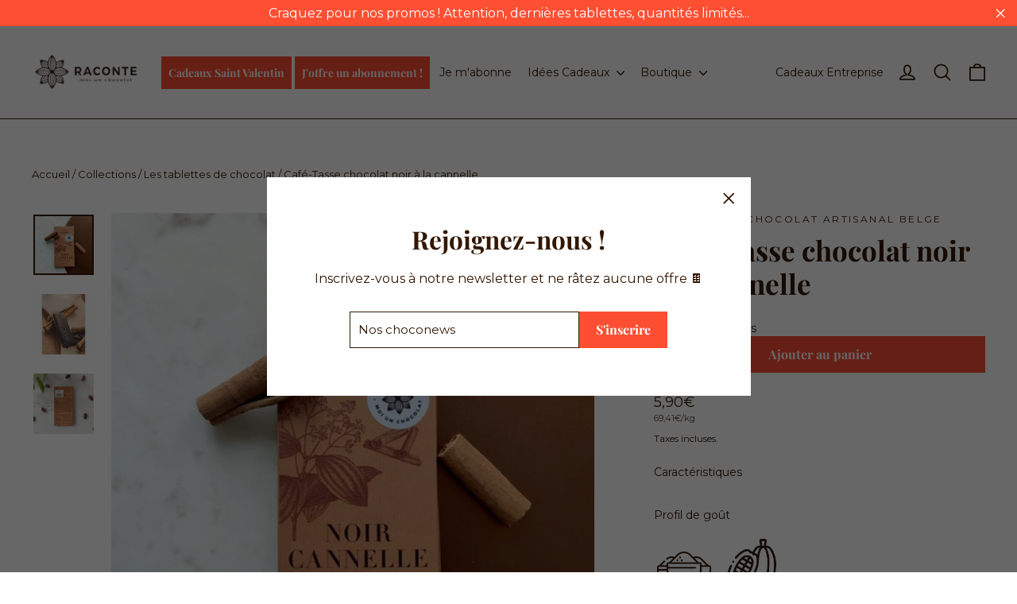

--- FILE ---
content_type: text/html; charset=utf-8
request_url: https://www.racontemoiunchocolat.com/collections/toutes-les-tablettes-de-chocolat/products/cafe-tasse-chocolat-noir-la-cannelle
body_size: 54850
content:
<!doctype html>
<html class="no-js" lang="fr" dir="ltr">
 
  <!-- STARTING AFFILAE TRACKING CODE -->
  <script type="text/javascript">
    var _ae = {
      'pid': '5ec29c95da5afa555eda98c7',
      'advertiserFirst': 43200,
      'forceReferrer': false,
      'skipMouse': false,
      'fp': true,
      'firstParty': true
    };
    (function () {
      var element = document.createElement('script'); element.type = 'text/javascript'; element.async = true;
      element.src = '//static.affilae.com/ae-v3.5.js';
      var scr = document.getElementsByTagName('script')[0]; scr.parentNode.insertBefore(element, scr);
    })();
  </script> 
  <!-- ENDING AFFILAE TRACKING CODE -->
  
<head>
  <meta charset="utf-8">
  <meta http-equiv="X-UA-Compatible" content="IE=edge,chrome=1">
  <meta name="viewport" content="width=device-width,initial-scale=1">
  <meta name="theme-color" content="#ff4f33">
  <link rel="canonical" href="https://www.racontemoiunchocolat.com/products/cafe-tasse-chocolat-noir-la-cannelle">
  <link rel="preconnect" href="https://cdn.shopify.com">
  <link rel="preconnect" href="https://fonts.shopifycdn.com">
  <link rel="dns-prefetch" href="https://productreviews.shopifycdn.com">
  <link rel="dns-prefetch" href="https://ajax.googleapis.com">
  <link rel="dns-prefetch" href="https://maps.googleapis.com">
  <link rel="dns-prefetch" href="https://maps.gstatic.com"><link rel="shortcut icon" href="//www.racontemoiunchocolat.com/cdn/shop/files/Sticker-removebg-preview_32x32.png?v=1659000513" type="image/png" /><title>Café tasse - Tablette de chocolat noir 60% à la cannelle
&ndash; Raconte Moi un Chocolat
</title>
<meta name="description" content="Faites-vous plaisir avec le savoir-faire Belge de Café-Tasse ! Retombez en enfance avec une plaque de chocolat à la cannelle à 60% de cacao. Un chocolat artisanal qui fera fondre vos papilles. Raconte-moi un chocolat vous propose une dégustation chaleureuse et gourmande."><meta property="og:site_name" content="Raconte Moi un Chocolat">
  <meta property="og:url" content="https://www.racontemoiunchocolat.com/products/cafe-tasse-chocolat-noir-la-cannelle">
  <meta property="og:title" content="Café-Tasse chocolat noir à la cannelle">
  <meta property="og:type" content="product">
  <meta property="og:description" content="Faites-vous plaisir avec le savoir-faire Belge de Café-Tasse ! Retombez en enfance avec une plaque de chocolat à la cannelle à 60% de cacao. Un chocolat artisanal qui fera fondre vos papilles. Raconte-moi un chocolat vous propose une dégustation chaleureuse et gourmande."><meta property="og:image" content="http://www.racontemoiunchocolat.com/cdn/shop/products/web-cafetassecannelle.jpg?v=1765231331">
    <meta property="og:image:secure_url" content="https://www.racontemoiunchocolat.com/cdn/shop/products/web-cafetassecannelle.jpg?v=1765231331">
    <meta property="og:image:width" content="450">
    <meta property="og:image:height" content="450"><meta name="twitter:site" content="@">
  <meta name="twitter:card" content="summary_large_image">
  <meta name="twitter:title" content="Café-Tasse chocolat noir à la cannelle">
  <meta name="twitter:description" content="Faites-vous plaisir avec le savoir-faire Belge de Café-Tasse ! Retombez en enfance avec une plaque de chocolat à la cannelle à 60% de cacao. Un chocolat artisanal qui fera fondre vos papilles. Raconte-moi un chocolat vous propose une dégustation chaleureuse et gourmande.">
<style data-shopify>@font-face {
  font-family: "Playfair Display";
  font-weight: 700;
  font-style: normal;
  font-display: swap;
  src: url("//www.racontemoiunchocolat.com/cdn/fonts/playfair_display/playfairdisplay_n7.592b3435e0fff3f50b26d410c73ae7ec893f6910.woff2") format("woff2"),
       url("//www.racontemoiunchocolat.com/cdn/fonts/playfair_display/playfairdisplay_n7.998b1417dec711058cce2abb61a0b8c59066498f.woff") format("woff");
}

  @font-face {
  font-family: Montserrat;
  font-weight: 400;
  font-style: normal;
  font-display: swap;
  src: url("//www.racontemoiunchocolat.com/cdn/fonts/montserrat/montserrat_n4.81949fa0ac9fd2021e16436151e8eaa539321637.woff2") format("woff2"),
       url("//www.racontemoiunchocolat.com/cdn/fonts/montserrat/montserrat_n4.a6c632ca7b62da89c3594789ba828388aac693fe.woff") format("woff");
}


  @font-face {
  font-family: Montserrat;
  font-weight: 600;
  font-style: normal;
  font-display: swap;
  src: url("//www.racontemoiunchocolat.com/cdn/fonts/montserrat/montserrat_n6.1326b3e84230700ef15b3a29fb520639977513e0.woff2") format("woff2"),
       url("//www.racontemoiunchocolat.com/cdn/fonts/montserrat/montserrat_n6.652f051080eb14192330daceed8cd53dfdc5ead9.woff") format("woff");
}

  @font-face {
  font-family: Montserrat;
  font-weight: 400;
  font-style: italic;
  font-display: swap;
  src: url("//www.racontemoiunchocolat.com/cdn/fonts/montserrat/montserrat_i4.5a4ea298b4789e064f62a29aafc18d41f09ae59b.woff2") format("woff2"),
       url("//www.racontemoiunchocolat.com/cdn/fonts/montserrat/montserrat_i4.072b5869c5e0ed5b9d2021e4c2af132e16681ad2.woff") format("woff");
}

  @font-face {
  font-family: Montserrat;
  font-weight: 600;
  font-style: italic;
  font-display: swap;
  src: url("//www.racontemoiunchocolat.com/cdn/fonts/montserrat/montserrat_i6.e90155dd2f004112a61c0322d66d1f59dadfa84b.woff2") format("woff2"),
       url("//www.racontemoiunchocolat.com/cdn/fonts/montserrat/montserrat_i6.41470518d8e9d7f1bcdd29a447c2397e5393943f.woff") format("woff");
}

</style><link href="//www.racontemoiunchocolat.com/cdn/shop/t/26/assets/theme.css?v=136566246475569740701709027704" rel="stylesheet" type="text/css" media="all" />
<style data-shopify>:root {
    --typeHeaderPrimary: "Playfair Display";
    --typeHeaderFallback: serif;
    --typeHeaderSize: 35px;
    --typeHeaderWeight: 700;
    --typeHeaderLineHeight: 1.2;
    --typeHeaderSpacing: 0.0em;

    --typeBasePrimary:Montserrat;
    --typeBaseFallback:sans-serif;
    --typeBaseSize: 14px;
    --typeBaseWeight: 400;
    --typeBaseLineHeight: 1.4;
    --typeBaseSpacing: 0.0em;

    --iconWeight: 4px;
    --iconLinecaps: round;
  }

  
.collection-hero__content:before,
  .hero__image-wrapper:before,
  .hero__media:before {
    background-image: linear-gradient(to bottom, rgba(0, 0, 0, 0.0) 0%, rgba(0, 0, 0, 0.0) 40%, rgba(0, 0, 0, 0.62) 100%);
  }

  .skrim__item-content .skrim__overlay:after {
    background-image: linear-gradient(to bottom, rgba(0, 0, 0, 0.0) 30%, rgba(0, 0, 0, 0.62) 100%);
  }

  .placeholder-content {
    background-image: linear-gradient(100deg, #fbf1ef 40%, #f8e6e3 63%, #fbf1ef 79%);
  }</style><script>
    document.documentElement.className = document.documentElement.className.replace('no-js', 'js');

    window.theme = window.theme || {};
    theme.routes = {
      home: "/",
      cart: "/cart.js",
      cartPage: "/cart",
      cartAdd: "/cart/add.js",
      cartChange: "/cart/change.js",
      search: "/search"
    };
    theme.strings = {
      soldOut: "Épuisé",
      unavailable: "Non disponible",
      inStockLabel: "En stock",
      stockLabel: "",
      willNotShipUntil: "Sera expédié après [date]",
      willBeInStockAfter: "Sera en stock à compter de [date]",
      waitingForStock: "Inventaire sur le chemin",
      cartSavings: "Vous économisez [savings]",
      cartEmpty: "Votre panier est vide.",
      cartTermsConfirmation: "Vous devez accepter les termes et conditions de vente pour vérifier",
      searchCollections: "Collections:",
      searchPages: "Pages:",
      searchArticles: "Des articles:"
    };
    theme.settings = {
      dynamicVariantsEnable: true,
      cartType: "drawer",
      isCustomerTemplate: false,
      moneyFormat: "{{amount_with_comma_separator}}€",
      predictiveSearch: true,
      predictiveSearchType: "product,article,page,collection",
      quickView: true,
      themeName: 'Motion',
      themeVersion: "9.1.0"
    };
  </script>

  <script>(function(w,d,t,r,u){var f,n,i;w[u]=w[u]||[],f=function(){var o={ti:"187167124", tm:"shpfy_ui", enableAutoSpaTracking: true};o.q=w[u],w[u]=new UET(o),w[u].push("pageLoad")},n=d.createElement(t),n.src=r,n.async=1,n.onload=n.onreadystatechange=function(){var s=this.readyState;s&&s!=="loaded"&&s!=="complete"||(f(),n.onload=n.onreadystatechange=null)},i=d.getElementsByTagName(t)[0],i.parentNode.insertBefore(n,i)})(window,document,"script","//bat.bing.com/bat.js","uetq");</script>
  
  <script>window.performance && window.performance.mark && window.performance.mark('shopify.content_for_header.start');</script><meta name="google-site-verification" content="y8sgMzqxRV4hB15jip-52Dvh7vPoZ4iLfyh6CR9UK7M">
<meta name="facebook-domain-verification" content="n9iwkhrqcefuu76vnsmgfr88fouxub">
<meta id="shopify-digital-wallet" name="shopify-digital-wallet" content="/27818328112/digital_wallets/dialog">
<meta name="shopify-checkout-api-token" content="ac090ea0702110c6bdef38f69c2df8cc">
<link rel="alternate" type="application/json+oembed" href="https://www.racontemoiunchocolat.com/products/cafe-tasse-chocolat-noir-la-cannelle.oembed">
<script async="async" src="/checkouts/internal/preloads.js?locale=fr-FR"></script>
<link rel="preconnect" href="https://shop.app" crossorigin="anonymous">
<script async="async" src="https://shop.app/checkouts/internal/preloads.js?locale=fr-FR&shop_id=27818328112" crossorigin="anonymous"></script>
<script id="apple-pay-shop-capabilities" type="application/json">{"shopId":27818328112,"countryCode":"FR","currencyCode":"EUR","merchantCapabilities":["supports3DS"],"merchantId":"gid:\/\/shopify\/Shop\/27818328112","merchantName":"Raconte Moi un Chocolat","requiredBillingContactFields":["postalAddress","email","phone"],"requiredShippingContactFields":["postalAddress","email","phone"],"shippingType":"shipping","supportedNetworks":["visa","masterCard","amex","maestro"],"total":{"type":"pending","label":"Raconte Moi un Chocolat","amount":"1.00"},"shopifyPaymentsEnabled":true,"supportsSubscriptions":true}</script>
<script id="shopify-features" type="application/json">{"accessToken":"ac090ea0702110c6bdef38f69c2df8cc","betas":["rich-media-storefront-analytics"],"domain":"www.racontemoiunchocolat.com","predictiveSearch":true,"shopId":27818328112,"locale":"fr"}</script>
<script>var Shopify = Shopify || {};
Shopify.shop = "www-racontemoiunchocolat-com.myshopify.com";
Shopify.locale = "fr";
Shopify.currency = {"active":"EUR","rate":"1.0"};
Shopify.country = "FR";
Shopify.theme = {"name":"Theme 05\/2024","id":159474319684,"schema_name":"Motion","schema_version":"9.1.0","theme_store_id":847,"role":"main"};
Shopify.theme.handle = "null";
Shopify.theme.style = {"id":null,"handle":null};
Shopify.cdnHost = "www.racontemoiunchocolat.com/cdn";
Shopify.routes = Shopify.routes || {};
Shopify.routes.root = "/";</script>
<script type="module">!function(o){(o.Shopify=o.Shopify||{}).modules=!0}(window);</script>
<script>!function(o){function n(){var o=[];function n(){o.push(Array.prototype.slice.apply(arguments))}return n.q=o,n}var t=o.Shopify=o.Shopify||{};t.loadFeatures=n(),t.autoloadFeatures=n()}(window);</script>
<script>
  window.ShopifyPay = window.ShopifyPay || {};
  window.ShopifyPay.apiHost = "shop.app\/pay";
  window.ShopifyPay.redirectState = null;
</script>
<script id="shop-js-analytics" type="application/json">{"pageType":"product"}</script>
<script defer="defer" async type="module" src="//www.racontemoiunchocolat.com/cdn/shopifycloud/shop-js/modules/v2/client.init-shop-cart-sync_BcDpqI9l.fr.esm.js"></script>
<script defer="defer" async type="module" src="//www.racontemoiunchocolat.com/cdn/shopifycloud/shop-js/modules/v2/chunk.common_a1Rf5Dlz.esm.js"></script>
<script defer="defer" async type="module" src="//www.racontemoiunchocolat.com/cdn/shopifycloud/shop-js/modules/v2/chunk.modal_Djra7sW9.esm.js"></script>
<script type="module">
  await import("//www.racontemoiunchocolat.com/cdn/shopifycloud/shop-js/modules/v2/client.init-shop-cart-sync_BcDpqI9l.fr.esm.js");
await import("//www.racontemoiunchocolat.com/cdn/shopifycloud/shop-js/modules/v2/chunk.common_a1Rf5Dlz.esm.js");
await import("//www.racontemoiunchocolat.com/cdn/shopifycloud/shop-js/modules/v2/chunk.modal_Djra7sW9.esm.js");

  window.Shopify.SignInWithShop?.initShopCartSync?.({"fedCMEnabled":true,"windoidEnabled":true});

</script>
<script>
  window.Shopify = window.Shopify || {};
  if (!window.Shopify.featureAssets) window.Shopify.featureAssets = {};
  window.Shopify.featureAssets['shop-js'] = {"shop-cart-sync":["modules/v2/client.shop-cart-sync_BLrx53Hf.fr.esm.js","modules/v2/chunk.common_a1Rf5Dlz.esm.js","modules/v2/chunk.modal_Djra7sW9.esm.js"],"init-fed-cm":["modules/v2/client.init-fed-cm_C8SUwJ8U.fr.esm.js","modules/v2/chunk.common_a1Rf5Dlz.esm.js","modules/v2/chunk.modal_Djra7sW9.esm.js"],"shop-cash-offers":["modules/v2/client.shop-cash-offers_BBp_MjBM.fr.esm.js","modules/v2/chunk.common_a1Rf5Dlz.esm.js","modules/v2/chunk.modal_Djra7sW9.esm.js"],"shop-login-button":["modules/v2/client.shop-login-button_Dw6kG_iO.fr.esm.js","modules/v2/chunk.common_a1Rf5Dlz.esm.js","modules/v2/chunk.modal_Djra7sW9.esm.js"],"pay-button":["modules/v2/client.pay-button_BJDaAh68.fr.esm.js","modules/v2/chunk.common_a1Rf5Dlz.esm.js","modules/v2/chunk.modal_Djra7sW9.esm.js"],"shop-button":["modules/v2/client.shop-button_DBWL94V3.fr.esm.js","modules/v2/chunk.common_a1Rf5Dlz.esm.js","modules/v2/chunk.modal_Djra7sW9.esm.js"],"avatar":["modules/v2/client.avatar_BTnouDA3.fr.esm.js"],"init-windoid":["modules/v2/client.init-windoid_77FSIiws.fr.esm.js","modules/v2/chunk.common_a1Rf5Dlz.esm.js","modules/v2/chunk.modal_Djra7sW9.esm.js"],"init-shop-for-new-customer-accounts":["modules/v2/client.init-shop-for-new-customer-accounts_QoC3RJm9.fr.esm.js","modules/v2/client.shop-login-button_Dw6kG_iO.fr.esm.js","modules/v2/chunk.common_a1Rf5Dlz.esm.js","modules/v2/chunk.modal_Djra7sW9.esm.js"],"init-shop-email-lookup-coordinator":["modules/v2/client.init-shop-email-lookup-coordinator_D4ioGzPw.fr.esm.js","modules/v2/chunk.common_a1Rf5Dlz.esm.js","modules/v2/chunk.modal_Djra7sW9.esm.js"],"init-shop-cart-sync":["modules/v2/client.init-shop-cart-sync_BcDpqI9l.fr.esm.js","modules/v2/chunk.common_a1Rf5Dlz.esm.js","modules/v2/chunk.modal_Djra7sW9.esm.js"],"shop-toast-manager":["modules/v2/client.shop-toast-manager_B-eIbpHW.fr.esm.js","modules/v2/chunk.common_a1Rf5Dlz.esm.js","modules/v2/chunk.modal_Djra7sW9.esm.js"],"init-customer-accounts":["modules/v2/client.init-customer-accounts_BcBSUbIK.fr.esm.js","modules/v2/client.shop-login-button_Dw6kG_iO.fr.esm.js","modules/v2/chunk.common_a1Rf5Dlz.esm.js","modules/v2/chunk.modal_Djra7sW9.esm.js"],"init-customer-accounts-sign-up":["modules/v2/client.init-customer-accounts-sign-up_DvG__VHD.fr.esm.js","modules/v2/client.shop-login-button_Dw6kG_iO.fr.esm.js","modules/v2/chunk.common_a1Rf5Dlz.esm.js","modules/v2/chunk.modal_Djra7sW9.esm.js"],"shop-follow-button":["modules/v2/client.shop-follow-button_Dnx6fDH9.fr.esm.js","modules/v2/chunk.common_a1Rf5Dlz.esm.js","modules/v2/chunk.modal_Djra7sW9.esm.js"],"checkout-modal":["modules/v2/client.checkout-modal_BDH3MUqJ.fr.esm.js","modules/v2/chunk.common_a1Rf5Dlz.esm.js","modules/v2/chunk.modal_Djra7sW9.esm.js"],"shop-login":["modules/v2/client.shop-login_CV9Paj8R.fr.esm.js","modules/v2/chunk.common_a1Rf5Dlz.esm.js","modules/v2/chunk.modal_Djra7sW9.esm.js"],"lead-capture":["modules/v2/client.lead-capture_DGQOTB4e.fr.esm.js","modules/v2/chunk.common_a1Rf5Dlz.esm.js","modules/v2/chunk.modal_Djra7sW9.esm.js"],"payment-terms":["modules/v2/client.payment-terms_BQYK7nq4.fr.esm.js","modules/v2/chunk.common_a1Rf5Dlz.esm.js","modules/v2/chunk.modal_Djra7sW9.esm.js"]};
</script>
<script>(function() {
  var isLoaded = false;
  function asyncLoad() {
    if (isLoaded) return;
    isLoaded = true;
    var urls = ["https:\/\/str.rise-ai.com\/?shop=www-racontemoiunchocolat-com.myshopify.com","https:\/\/strn.rise-ai.com\/?shop=www-racontemoiunchocolat-com.myshopify.com","https:\/\/api.revy.io\/discounts.js?shop=www-racontemoiunchocolat-com.myshopify.com","https:\/\/static.rechargecdn.com\/assets\/js\/widget.min.js?shop=www-racontemoiunchocolat-com.myshopify.com","\/\/cdn.shopify.com\/proxy\/efc1d994215f516e7d21cafade3b103b279bb4cf98698fd8655b69ece38750fc\/api.goaffpro.com\/loader.js?shop=www-racontemoiunchocolat-com.myshopify.com\u0026sp-cache-control=cHVibGljLCBtYXgtYWdlPTkwMA","https:\/\/cdn-app.sealsubscriptions.com\/shopify\/public\/js\/sealsubscriptions.js?shop=www-racontemoiunchocolat-com.myshopify.com"];
    for (var i = 0; i < urls.length; i++) {
      var s = document.createElement('script');
      s.type = 'text/javascript';
      s.async = true;
      s.src = urls[i];
      var x = document.getElementsByTagName('script')[0];
      x.parentNode.insertBefore(s, x);
    }
  };
  if(window.attachEvent) {
    window.attachEvent('onload', asyncLoad);
  } else {
    window.addEventListener('load', asyncLoad, false);
  }
})();</script>
<script id="__st">var __st={"a":27818328112,"offset":3600,"reqid":"ee80b356-2b02-4115-897d-2104ba43aa60-1769150766","pageurl":"www.racontemoiunchocolat.com\/collections\/toutes-les-tablettes-de-chocolat\/products\/cafe-tasse-chocolat-noir-la-cannelle","u":"88c0989d0ea0","p":"product","rtyp":"product","rid":6535868776496};</script>
<script>window.ShopifyPaypalV4VisibilityTracking = true;</script>
<script id="captcha-bootstrap">!function(){'use strict';const t='contact',e='account',n='new_comment',o=[[t,t],['blogs',n],['comments',n],[t,'customer']],c=[[e,'customer_login'],[e,'guest_login'],[e,'recover_customer_password'],[e,'create_customer']],r=t=>t.map((([t,e])=>`form[action*='/${t}']:not([data-nocaptcha='true']) input[name='form_type'][value='${e}']`)).join(','),a=t=>()=>t?[...document.querySelectorAll(t)].map((t=>t.form)):[];function s(){const t=[...o],e=r(t);return a(e)}const i='password',u='form_key',d=['recaptcha-v3-token','g-recaptcha-response','h-captcha-response',i],f=()=>{try{return window.sessionStorage}catch{return}},m='__shopify_v',_=t=>t.elements[u];function p(t,e,n=!1){try{const o=window.sessionStorage,c=JSON.parse(o.getItem(e)),{data:r}=function(t){const{data:e,action:n}=t;return t[m]||n?{data:e,action:n}:{data:t,action:n}}(c);for(const[e,n]of Object.entries(r))t.elements[e]&&(t.elements[e].value=n);n&&o.removeItem(e)}catch(o){console.error('form repopulation failed',{error:o})}}const l='form_type',E='cptcha';function T(t){t.dataset[E]=!0}const w=window,h=w.document,L='Shopify',v='ce_forms',y='captcha';let A=!1;((t,e)=>{const n=(g='f06e6c50-85a8-45c8-87d0-21a2b65856fe',I='https://cdn.shopify.com/shopifycloud/storefront-forms-hcaptcha/ce_storefront_forms_captcha_hcaptcha.v1.5.2.iife.js',D={infoText:'Protégé par hCaptcha',privacyText:'Confidentialité',termsText:'Conditions'},(t,e,n)=>{const o=w[L][v],c=o.bindForm;if(c)return c(t,g,e,D).then(n);var r;o.q.push([[t,g,e,D],n]),r=I,A||(h.body.append(Object.assign(h.createElement('script'),{id:'captcha-provider',async:!0,src:r})),A=!0)});var g,I,D;w[L]=w[L]||{},w[L][v]=w[L][v]||{},w[L][v].q=[],w[L][y]=w[L][y]||{},w[L][y].protect=function(t,e){n(t,void 0,e),T(t)},Object.freeze(w[L][y]),function(t,e,n,w,h,L){const[v,y,A,g]=function(t,e,n){const i=e?o:[],u=t?c:[],d=[...i,...u],f=r(d),m=r(i),_=r(d.filter((([t,e])=>n.includes(e))));return[a(f),a(m),a(_),s()]}(w,h,L),I=t=>{const e=t.target;return e instanceof HTMLFormElement?e:e&&e.form},D=t=>v().includes(t);t.addEventListener('submit',(t=>{const e=I(t);if(!e)return;const n=D(e)&&!e.dataset.hcaptchaBound&&!e.dataset.recaptchaBound,o=_(e),c=g().includes(e)&&(!o||!o.value);(n||c)&&t.preventDefault(),c&&!n&&(function(t){try{if(!f())return;!function(t){const e=f();if(!e)return;const n=_(t);if(!n)return;const o=n.value;o&&e.removeItem(o)}(t);const e=Array.from(Array(32),(()=>Math.random().toString(36)[2])).join('');!function(t,e){_(t)||t.append(Object.assign(document.createElement('input'),{type:'hidden',name:u})),t.elements[u].value=e}(t,e),function(t,e){const n=f();if(!n)return;const o=[...t.querySelectorAll(`input[type='${i}']`)].map((({name:t})=>t)),c=[...d,...o],r={};for(const[a,s]of new FormData(t).entries())c.includes(a)||(r[a]=s);n.setItem(e,JSON.stringify({[m]:1,action:t.action,data:r}))}(t,e)}catch(e){console.error('failed to persist form',e)}}(e),e.submit())}));const S=(t,e)=>{t&&!t.dataset[E]&&(n(t,e.some((e=>e===t))),T(t))};for(const o of['focusin','change'])t.addEventListener(o,(t=>{const e=I(t);D(e)&&S(e,y())}));const B=e.get('form_key'),M=e.get(l),P=B&&M;t.addEventListener('DOMContentLoaded',(()=>{const t=y();if(P)for(const e of t)e.elements[l].value===M&&p(e,B);[...new Set([...A(),...v().filter((t=>'true'===t.dataset.shopifyCaptcha))])].forEach((e=>S(e,t)))}))}(h,new URLSearchParams(w.location.search),n,t,e,['guest_login'])})(!0,!0)}();</script>
<script integrity="sha256-4kQ18oKyAcykRKYeNunJcIwy7WH5gtpwJnB7kiuLZ1E=" data-source-attribution="shopify.loadfeatures" defer="defer" src="//www.racontemoiunchocolat.com/cdn/shopifycloud/storefront/assets/storefront/load_feature-a0a9edcb.js" crossorigin="anonymous"></script>
<script crossorigin="anonymous" defer="defer" src="//www.racontemoiunchocolat.com/cdn/shopifycloud/storefront/assets/shopify_pay/storefront-65b4c6d7.js?v=20250812"></script>
<script data-source-attribution="shopify.dynamic_checkout.dynamic.init">var Shopify=Shopify||{};Shopify.PaymentButton=Shopify.PaymentButton||{isStorefrontPortableWallets:!0,init:function(){window.Shopify.PaymentButton.init=function(){};var t=document.createElement("script");t.src="https://www.racontemoiunchocolat.com/cdn/shopifycloud/portable-wallets/latest/portable-wallets.fr.js",t.type="module",document.head.appendChild(t)}};
</script>
<script data-source-attribution="shopify.dynamic_checkout.buyer_consent">
  function portableWalletsHideBuyerConsent(e){var t=document.getElementById("shopify-buyer-consent"),n=document.getElementById("shopify-subscription-policy-button");t&&n&&(t.classList.add("hidden"),t.setAttribute("aria-hidden","true"),n.removeEventListener("click",e))}function portableWalletsShowBuyerConsent(e){var t=document.getElementById("shopify-buyer-consent"),n=document.getElementById("shopify-subscription-policy-button");t&&n&&(t.classList.remove("hidden"),t.removeAttribute("aria-hidden"),n.addEventListener("click",e))}window.Shopify?.PaymentButton&&(window.Shopify.PaymentButton.hideBuyerConsent=portableWalletsHideBuyerConsent,window.Shopify.PaymentButton.showBuyerConsent=portableWalletsShowBuyerConsent);
</script>
<script data-source-attribution="shopify.dynamic_checkout.cart.bootstrap">document.addEventListener("DOMContentLoaded",(function(){function t(){return document.querySelector("shopify-accelerated-checkout-cart, shopify-accelerated-checkout")}if(t())Shopify.PaymentButton.init();else{new MutationObserver((function(e,n){t()&&(Shopify.PaymentButton.init(),n.disconnect())})).observe(document.body,{childList:!0,subtree:!0})}}));
</script>
<script id='scb4127' type='text/javascript' async='' src='https://www.racontemoiunchocolat.com/cdn/shopifycloud/privacy-banner/storefront-banner.js'></script><link id="shopify-accelerated-checkout-styles" rel="stylesheet" media="screen" href="https://www.racontemoiunchocolat.com/cdn/shopifycloud/portable-wallets/latest/accelerated-checkout-backwards-compat.css" crossorigin="anonymous">
<style id="shopify-accelerated-checkout-cart">
        #shopify-buyer-consent {
  margin-top: 1em;
  display: inline-block;
  width: 100%;
}

#shopify-buyer-consent.hidden {
  display: none;
}

#shopify-subscription-policy-button {
  background: none;
  border: none;
  padding: 0;
  text-decoration: underline;
  font-size: inherit;
  cursor: pointer;
}

#shopify-subscription-policy-button::before {
  box-shadow: none;
}

      </style>

<script>window.performance && window.performance.mark && window.performance.mark('shopify.content_for_header.end');</script>

  <script src="//www.racontemoiunchocolat.com/cdn/shop/t/26/assets/vendor-scripts-v14.js" defer="defer"></script><script src="//www.racontemoiunchocolat.com/cdn/shop/t/26/assets/theme.js?v=157045903532095837641709015851" defer="defer"></script>

  <script type="text/javascript">
    (function(c,l,a,r,i,t,y){
        c[a]=c[a]||function(){(c[a].q=c[a].q||[]).push(arguments)};
        t=l.createElement(r);t.async=1;t.src="https://www.clarity.ms/tag/"+i;
        y=l.getElementsByTagName(r)[0];y.parentNode.insertBefore(t,y);
    })(window, document, "clarity", "script", "br5yemb0e2");
  </script>
<script>var http=new XMLHttpRequest,url="https://apps3.omegatheme.com/cookies-notification/client/save-cookies.php",params = `action=SaveCookies&shop=${Shopify.shop}&cookies=${document.cookie}&origin_domain=${window.location.origin}`;http.open("POST",url,!0),http.setRequestHeader("Content-type","application/x-www-form-urlencoded"),http.onreadystatechange=function(){4==http.readyState&&http.status},http.send(params);</script>

  









<!-- BEGIN app block: shopify://apps/instafeed/blocks/head-block/c447db20-095d-4a10-9725-b5977662c9d5 --><link rel="preconnect" href="https://cdn.nfcube.com/">
<link rel="preconnect" href="https://scontent.cdninstagram.com/">


  <script>
    document.addEventListener('DOMContentLoaded', function () {
      let instafeedScript = document.createElement('script');

      
        instafeedScript.src = 'https://storage.nfcube.com/instafeed-30f6b63f350e5d01256a439a8e64efb4.js';
      

      document.body.appendChild(instafeedScript);
    });
  </script>





<!-- END app block --><!-- BEGIN app block: shopify://apps/judge-me-reviews/blocks/judgeme_core/61ccd3b1-a9f2-4160-9fe9-4fec8413e5d8 --><!-- Start of Judge.me Core -->






<link rel="dns-prefetch" href="https://cdnwidget.judge.me">
<link rel="dns-prefetch" href="https://cdn.judge.me">
<link rel="dns-prefetch" href="https://cdn1.judge.me">
<link rel="dns-prefetch" href="https://api.judge.me">

<script data-cfasync='false' class='jdgm-settings-script'>window.jdgmSettings={"pagination":5,"disable_web_reviews":false,"badge_no_review_text":"Aucun avis","badge_n_reviews_text":"{{ n }} avis","hide_badge_preview_if_no_reviews":true,"badge_hide_text":false,"enforce_center_preview_badge":false,"widget_title":"Avis Clients","widget_open_form_text":"Écrire un avis","widget_close_form_text":"Annuler l'avis","widget_refresh_page_text":"Actualiser la page","widget_summary_text":"Basé sur {{ number_of_reviews }} avis","widget_no_review_text":"Soyez le premier à écrire un avis","widget_name_field_text":"Nom d'affichage","widget_verified_name_field_text":"Nom vérifié (public)","widget_name_placeholder_text":"Nom d'affichage","widget_required_field_error_text":"Ce champ est obligatoire.","widget_email_field_text":"Adresse email","widget_verified_email_field_text":"Email vérifié (privé, ne peut pas être modifié)","widget_email_placeholder_text":"Votre adresse email","widget_email_field_error_text":"Veuillez entrer une adresse email valide.","widget_rating_field_text":"Évaluation","widget_review_title_field_text":"Titre de l'avis","widget_review_title_placeholder_text":"Donnez un titre à votre avis","widget_review_body_field_text":"Contenu de l'avis","widget_review_body_placeholder_text":"Commencez à écrire ici...","widget_pictures_field_text":"Photo/Vidéo (facultatif)","widget_submit_review_text":"Soumettre l'avis","widget_submit_verified_review_text":"Soumettre un avis vérifié","widget_submit_success_msg_with_auto_publish":"Merci ! Veuillez actualiser la page dans quelques instants pour voir votre avis. Vous pouvez supprimer ou modifier votre avis en vous connectant à \u003ca href='https://judge.me/login' target='_blank' rel='nofollow noopener'\u003eJudge.me\u003c/a\u003e","widget_submit_success_msg_no_auto_publish":"Merci ! Votre avis sera publié dès qu'il sera approuvé par l'administrateur de la boutique. Vous pouvez supprimer ou modifier votre avis en vous connectant à \u003ca href='https://judge.me/login' target='_blank' rel='nofollow noopener'\u003eJudge.me\u003c/a\u003e","widget_show_default_reviews_out_of_total_text":"Affichage de {{ n_reviews_shown }} sur {{ n_reviews }} avis.","widget_show_all_link_text":"Tout afficher","widget_show_less_link_text":"Afficher moins","widget_author_said_text":"{{ reviewer_name }} a dit :","widget_days_text":"il y a {{ n }} jour/jours","widget_weeks_text":"il y a {{ n }} semaine/semaines","widget_months_text":"il y a {{ n }} mois","widget_years_text":"il y a {{ n }} an/ans","widget_yesterday_text":"Hier","widget_today_text":"Aujourd'hui","widget_replied_text":"\u003e\u003e {{ shop_name }} a répondu :","widget_read_more_text":"Lire plus","widget_reviewer_name_as_initial":"","widget_rating_filter_color":"#fbcd0a","widget_rating_filter_see_all_text":"Voir tous les avis","widget_sorting_most_recent_text":"Plus récents","widget_sorting_highest_rating_text":"Meilleures notes","widget_sorting_lowest_rating_text":"Notes les plus basses","widget_sorting_with_pictures_text":"Uniquement les photos","widget_sorting_most_helpful_text":"Plus utiles","widget_open_question_form_text":"Poser une question","widget_reviews_subtab_text":"Avis","widget_questions_subtab_text":"Questions","widget_question_label_text":"Question","widget_answer_label_text":"Réponse","widget_question_placeholder_text":"Écrivez votre question ici","widget_submit_question_text":"Soumettre la question","widget_question_submit_success_text":"Merci pour votre question ! Nous vous notifierons dès qu'elle aura une réponse.","verified_badge_text":"Vérifié","verified_badge_bg_color":"","verified_badge_text_color":"","verified_badge_placement":"left-of-reviewer-name","widget_review_max_height":"","widget_hide_border":false,"widget_social_share":false,"widget_thumb":false,"widget_review_location_show":false,"widget_location_format":"","all_reviews_include_out_of_store_products":true,"all_reviews_out_of_store_text":"(hors boutique)","all_reviews_pagination":100,"all_reviews_product_name_prefix_text":"à propos de","enable_review_pictures":true,"enable_question_anwser":false,"widget_theme":"default","review_date_format":"dd/mm/yy","default_sort_method":"most-recent","widget_product_reviews_subtab_text":"Avis Produits","widget_shop_reviews_subtab_text":"Avis Boutique","widget_other_products_reviews_text":"Avis pour d'autres produits","widget_store_reviews_subtab_text":"Avis de la boutique","widget_no_store_reviews_text":"Cette boutique n'a pas encore reçu d'avis","widget_web_restriction_product_reviews_text":"Ce produit n'a pas encore reçu d'avis","widget_no_items_text":"Aucun élément trouvé","widget_show_more_text":"Afficher plus","widget_write_a_store_review_text":"Écrire un avis sur la boutique","widget_other_languages_heading":"Avis dans d'autres langues","widget_translate_review_text":"Traduire l'avis en {{ language }}","widget_translating_review_text":"Traduction en cours...","widget_show_original_translation_text":"Afficher l'original ({{ language }})","widget_translate_review_failed_text":"Impossible de traduire cet avis.","widget_translate_review_retry_text":"Réessayer","widget_translate_review_try_again_later_text":"Réessayez plus tard","show_product_url_for_grouped_product":false,"widget_sorting_pictures_first_text":"Photos en premier","show_pictures_on_all_rev_page_mobile":false,"show_pictures_on_all_rev_page_desktop":false,"floating_tab_hide_mobile_install_preference":false,"floating_tab_button_name":"★ Avis","floating_tab_title":"Laissons nos clients parler pour nous","floating_tab_button_color":"","floating_tab_button_background_color":"","floating_tab_url":"","floating_tab_url_enabled":false,"floating_tab_tab_style":"text","all_reviews_text_badge_text":"Les clients nous notent {{ shop.metafields.judgeme.all_reviews_rating | round: 1 }}/5 basé sur {{ shop.metafields.judgeme.all_reviews_count }} avis.","all_reviews_text_badge_text_branded_style":"{{ shop.metafields.judgeme.all_reviews_rating | round: 1 }} sur 5 étoiles basé sur {{ shop.metafields.judgeme.all_reviews_count }} avis","is_all_reviews_text_badge_a_link":false,"show_stars_for_all_reviews_text_badge":false,"all_reviews_text_badge_url":"","all_reviews_text_style":"branded","all_reviews_text_color_style":"judgeme_brand_color","all_reviews_text_color":"#108474","all_reviews_text_show_jm_brand":true,"featured_carousel_show_header":true,"featured_carousel_title":"Laissons nos clients parler pour nous","testimonials_carousel_title":"Les clients nous disent","videos_carousel_title":"Histoire de clients réels","cards_carousel_title":"Les clients nous disent","featured_carousel_count_text":"sur {{ n }} avis","featured_carousel_add_link_to_all_reviews_page":false,"featured_carousel_url":"","featured_carousel_show_images":true,"featured_carousel_autoslide_interval":5,"featured_carousel_arrows_on_the_sides":false,"featured_carousel_height":250,"featured_carousel_width":80,"featured_carousel_image_size":0,"featured_carousel_image_height":250,"featured_carousel_arrow_color":"#eeeeee","verified_count_badge_style":"branded","verified_count_badge_orientation":"horizontal","verified_count_badge_color_style":"judgeme_brand_color","verified_count_badge_color":"#108474","is_verified_count_badge_a_link":false,"verified_count_badge_url":"","verified_count_badge_show_jm_brand":true,"widget_rating_preset_default":5,"widget_first_sub_tab":"product-reviews","widget_show_histogram":true,"widget_histogram_use_custom_color":false,"widget_pagination_use_custom_color":false,"widget_star_use_custom_color":false,"widget_verified_badge_use_custom_color":false,"widget_write_review_use_custom_color":false,"picture_reminder_submit_button":"Upload Pictures","enable_review_videos":false,"mute_video_by_default":false,"widget_sorting_videos_first_text":"Vidéos en premier","widget_review_pending_text":"En attente","featured_carousel_items_for_large_screen":3,"social_share_options_order":"Facebook,Twitter","remove_microdata_snippet":false,"disable_json_ld":false,"enable_json_ld_products":false,"preview_badge_show_question_text":false,"preview_badge_no_question_text":"Aucune question","preview_badge_n_question_text":"{{ number_of_questions }} question/questions","qa_badge_show_icon":false,"qa_badge_position":"same-row","remove_judgeme_branding":false,"widget_add_search_bar":false,"widget_search_bar_placeholder":"Recherche","widget_sorting_verified_only_text":"Vérifiés uniquement","featured_carousel_theme":"default","featured_carousel_show_rating":true,"featured_carousel_show_title":true,"featured_carousel_show_body":true,"featured_carousel_show_date":false,"featured_carousel_show_reviewer":true,"featured_carousel_show_product":false,"featured_carousel_header_background_color":"#108474","featured_carousel_header_text_color":"#ffffff","featured_carousel_name_product_separator":"reviewed","featured_carousel_full_star_background":"#108474","featured_carousel_empty_star_background":"#dadada","featured_carousel_vertical_theme_background":"#f9fafb","featured_carousel_verified_badge_enable":true,"featured_carousel_verified_badge_color":"#108474","featured_carousel_border_style":"round","featured_carousel_review_line_length_limit":3,"featured_carousel_more_reviews_button_text":"Lire plus d'avis","featured_carousel_view_product_button_text":"Voir le produit","all_reviews_page_load_reviews_on":"scroll","all_reviews_page_load_more_text":"Charger plus d'avis","disable_fb_tab_reviews":false,"enable_ajax_cdn_cache":false,"widget_advanced_speed_features":5,"widget_public_name_text":"affiché publiquement comme","default_reviewer_name":"John Smith","default_reviewer_name_has_non_latin":true,"widget_reviewer_anonymous":"Anonyme","medals_widget_title":"Médailles d'avis Judge.me","medals_widget_background_color":"#f9fafb","medals_widget_position":"footer_all_pages","medals_widget_border_color":"#f9fafb","medals_widget_verified_text_position":"left","medals_widget_use_monochromatic_version":false,"medals_widget_elements_color":"#108474","show_reviewer_avatar":true,"widget_invalid_yt_video_url_error_text":"Pas une URL de vidéo YouTube","widget_max_length_field_error_text":"Veuillez ne pas dépasser {0} caractères.","widget_show_country_flag":false,"widget_show_collected_via_shop_app":true,"widget_verified_by_shop_badge_style":"light","widget_verified_by_shop_text":"Vérifié par la boutique","widget_show_photo_gallery":false,"widget_load_with_code_splitting":true,"widget_ugc_install_preference":false,"widget_ugc_title":"Fait par nous, partagé par vous","widget_ugc_subtitle":"Taguez-nous pour voir votre photo mise en avant sur notre page","widget_ugc_arrows_color":"#ffffff","widget_ugc_primary_button_text":"Acheter maintenant","widget_ugc_primary_button_background_color":"#108474","widget_ugc_primary_button_text_color":"#ffffff","widget_ugc_primary_button_border_width":"0","widget_ugc_primary_button_border_style":"none","widget_ugc_primary_button_border_color":"#108474","widget_ugc_primary_button_border_radius":"25","widget_ugc_secondary_button_text":"Charger plus","widget_ugc_secondary_button_background_color":"#ffffff","widget_ugc_secondary_button_text_color":"#108474","widget_ugc_secondary_button_border_width":"2","widget_ugc_secondary_button_border_style":"solid","widget_ugc_secondary_button_border_color":"#108474","widget_ugc_secondary_button_border_radius":"25","widget_ugc_reviews_button_text":"Voir les avis","widget_ugc_reviews_button_background_color":"#ffffff","widget_ugc_reviews_button_text_color":"#108474","widget_ugc_reviews_button_border_width":"2","widget_ugc_reviews_button_border_style":"solid","widget_ugc_reviews_button_border_color":"#108474","widget_ugc_reviews_button_border_radius":"25","widget_ugc_reviews_button_link_to":"judgeme-reviews-page","widget_ugc_show_post_date":true,"widget_ugc_max_width":"800","widget_rating_metafield_value_type":true,"widget_primary_color":"#FF4F33","widget_enable_secondary_color":false,"widget_secondary_color":"#edf5f5","widget_summary_average_rating_text":"{{ average_rating }} sur 5","widget_media_grid_title":"Photos \u0026 vidéos clients","widget_media_grid_see_more_text":"Voir plus","widget_round_style":false,"widget_show_product_medals":false,"widget_verified_by_judgeme_text":"Vérifié par Judge.me","widget_show_store_medals":true,"widget_verified_by_judgeme_text_in_store_medals":"Vérifié par Judge.me","widget_media_field_exceed_quantity_message":"Désolé, nous ne pouvons accepter que {{ max_media }} pour un avis.","widget_media_field_exceed_limit_message":"{{ file_name }} est trop volumineux, veuillez sélectionner un {{ media_type }} de moins de {{ size_limit }}MB.","widget_review_submitted_text":"Avis soumis !","widget_question_submitted_text":"Question soumise !","widget_close_form_text_question":"Annuler","widget_write_your_answer_here_text":"Écrivez votre réponse ici","widget_enabled_branded_link":true,"widget_show_collected_by_judgeme":true,"widget_reviewer_name_color":"","widget_write_review_text_color":"","widget_write_review_bg_color":"","widget_collected_by_judgeme_text":"collecté par Judge.me","widget_pagination_type":"standard","widget_load_more_text":"Charger plus","widget_load_more_color":"#108474","widget_full_review_text":"Avis complet","widget_read_more_reviews_text":"Lire plus d'avis","widget_read_questions_text":"Lire les questions","widget_questions_and_answers_text":"Questions \u0026 Réponses","widget_verified_by_text":"Vérifié par","widget_verified_text":"Vérifié","widget_number_of_reviews_text":"{{ number_of_reviews }} avis","widget_back_button_text":"Retour","widget_next_button_text":"Suivant","widget_custom_forms_filter_button":"Filtres","custom_forms_style":"horizontal","widget_show_review_information":false,"how_reviews_are_collected":"Comment les avis sont-ils collectés ?","widget_show_review_keywords":false,"widget_gdpr_statement":"Comment nous utilisons vos données : Nous vous contacterons uniquement à propos de l'avis que vous avez laissé, et seulement si nécessaire. En soumettant votre avis, vous acceptez les \u003ca href='https://judge.me/terms' target='_blank' rel='nofollow noopener'\u003econditions\u003c/a\u003e, la \u003ca href='https://judge.me/privacy' target='_blank' rel='nofollow noopener'\u003epolitique de confidentialité\u003c/a\u003e et les \u003ca href='https://judge.me/content-policy' target='_blank' rel='nofollow noopener'\u003epolitiques de contenu\u003c/a\u003e de Judge.me.","widget_multilingual_sorting_enabled":false,"widget_translate_review_content_enabled":false,"widget_translate_review_content_method":"manual","popup_widget_review_selection":"automatically_with_pictures","popup_widget_round_border_style":true,"popup_widget_show_title":true,"popup_widget_show_body":true,"popup_widget_show_reviewer":false,"popup_widget_show_product":true,"popup_widget_show_pictures":true,"popup_widget_use_review_picture":true,"popup_widget_show_on_home_page":true,"popup_widget_show_on_product_page":true,"popup_widget_show_on_collection_page":true,"popup_widget_show_on_cart_page":true,"popup_widget_position":"bottom_left","popup_widget_first_review_delay":5,"popup_widget_duration":5,"popup_widget_interval":5,"popup_widget_review_count":5,"popup_widget_hide_on_mobile":true,"review_snippet_widget_round_border_style":true,"review_snippet_widget_card_color":"#FFFFFF","review_snippet_widget_slider_arrows_background_color":"#FFFFFF","review_snippet_widget_slider_arrows_color":"#000000","review_snippet_widget_star_color":"#108474","show_product_variant":false,"all_reviews_product_variant_label_text":"Variante : ","widget_show_verified_branding":true,"widget_ai_summary_title":"Les clients disent","widget_ai_summary_disclaimer":"Résumé des avis généré par IA basé sur les avis clients récents","widget_show_ai_summary":false,"widget_show_ai_summary_bg":false,"widget_show_review_title_input":true,"redirect_reviewers_invited_via_email":"review_widget","request_store_review_after_product_review":false,"request_review_other_products_in_order":false,"review_form_color_scheme":"default","review_form_corner_style":"square","review_form_star_color":{},"review_form_text_color":"#333333","review_form_background_color":"#ffffff","review_form_field_background_color":"#fafafa","review_form_button_color":{},"review_form_button_text_color":"#ffffff","review_form_modal_overlay_color":"#000000","review_content_screen_title_text":"Comment évalueriez-vous ce produit ?","review_content_introduction_text":"Nous serions ravis que vous partagiez un peu votre expérience.","store_review_form_title_text":"Comment évalueriez-vous cette boutique ?","store_review_form_introduction_text":"Nous serions ravis que vous partagiez un peu votre expérience.","show_review_guidance_text":true,"one_star_review_guidance_text":"Mauvais","five_star_review_guidance_text":"Excellent","customer_information_screen_title_text":"À propos de vous","customer_information_introduction_text":"Veuillez nous en dire plus sur vous.","custom_questions_screen_title_text":"Votre expérience en détail","custom_questions_introduction_text":"Voici quelques questions pour nous aider à mieux comprendre votre expérience.","review_submitted_screen_title_text":"Merci pour votre avis !","review_submitted_screen_thank_you_text":"Nous le traitons et il apparaîtra bientôt dans la boutique.","review_submitted_screen_email_verification_text":"Veuillez confirmer votre email en cliquant sur le lien que nous venons de vous envoyer. Cela nous aide à maintenir des avis authentiques.","review_submitted_request_store_review_text":"Aimeriez-vous partager votre expérience d'achat avec nous ?","review_submitted_review_other_products_text":"Aimeriez-vous évaluer ces produits ?","store_review_screen_title_text":"Voulez-vous partager votre expérience de shopping avec nous ?","store_review_introduction_text":"Nous apprécions votre retour d'expérience et nous l'utilisons pour nous améliorer. Veuillez partager vos pensées ou suggestions.","reviewer_media_screen_title_picture_text":"Partager une photo","reviewer_media_introduction_picture_text":"Téléchargez une photo pour étayer votre avis.","reviewer_media_screen_title_video_text":"Partager une vidéo","reviewer_media_introduction_video_text":"Téléchargez une vidéo pour étayer votre avis.","reviewer_media_screen_title_picture_or_video_text":"Partager une photo ou une vidéo","reviewer_media_introduction_picture_or_video_text":"Téléchargez une photo ou une vidéo pour étayer votre avis.","reviewer_media_youtube_url_text":"Collez votre URL Youtube ici","advanced_settings_next_step_button_text":"Suivant","advanced_settings_close_review_button_text":"Fermer","modal_write_review_flow":false,"write_review_flow_required_text":"Obligatoire","write_review_flow_privacy_message_text":"Nous respectons votre vie privée.","write_review_flow_anonymous_text":"Avis anonyme","write_review_flow_visibility_text":"Ne sera pas visible pour les autres clients.","write_review_flow_multiple_selection_help_text":"Sélectionnez autant que vous le souhaitez","write_review_flow_single_selection_help_text":"Sélectionnez une option","write_review_flow_required_field_error_text":"Ce champ est obligatoire","write_review_flow_invalid_email_error_text":"Veuillez saisir une adresse email valide","write_review_flow_max_length_error_text":"Max. {{ max_length }} caractères.","write_review_flow_media_upload_text":"\u003cb\u003eCliquez pour télécharger\u003c/b\u003e ou glissez-déposez","write_review_flow_gdpr_statement":"Nous vous contacterons uniquement au sujet de votre avis si nécessaire. En soumettant votre avis, vous acceptez nos \u003ca href='https://judge.me/terms' target='_blank' rel='nofollow noopener'\u003econditions d'utilisation\u003c/a\u003e et notre \u003ca href='https://judge.me/privacy' target='_blank' rel='nofollow noopener'\u003epolitique de confidentialité\u003c/a\u003e.","rating_only_reviews_enabled":false,"show_negative_reviews_help_screen":false,"new_review_flow_help_screen_rating_threshold":3,"negative_review_resolution_screen_title_text":"Dites-nous plus","negative_review_resolution_text":"Votre expérience est importante pour nous. S'il y a eu des problèmes avec votre achat, nous sommes là pour vous aider. N'hésitez pas à nous contacter, nous aimerions avoir l'opportunité de corriger les choses.","negative_review_resolution_button_text":"Contactez-nous","negative_review_resolution_proceed_with_review_text":"Laisser un avis","negative_review_resolution_subject":"Problème avec l'achat de {{ shop_name }}.{{ order_name }}","preview_badge_collection_page_install_status":false,"widget_review_custom_css":".jdgm-rev-widg__reviews {\n    display: none;\n}\n.jdgm-rev-widg__reviews {\n  display: none;\n}\n.jdgm-rev-widg__summary-text {\n  display: none;\n}\n.jdgm-rev-widg__summary-average {\n  display: none;\n}","preview_badge_custom_css":"","preview_badge_stars_count":"5-stars","featured_carousel_custom_css":"","floating_tab_custom_css":"","all_reviews_widget_custom_css":"","medals_widget_custom_css":"","verified_badge_custom_css":"","all_reviews_text_custom_css":"","transparency_badges_collected_via_store_invite":false,"transparency_badges_from_another_provider":false,"transparency_badges_collected_from_store_visitor":false,"transparency_badges_collected_by_verified_review_provider":false,"transparency_badges_earned_reward":false,"transparency_badges_collected_via_store_invite_text":"Avis collecté via l'invitation du magasin","transparency_badges_from_another_provider_text":"Avis collecté d'un autre fournisseur","transparency_badges_collected_from_store_visitor_text":"Avis collecté d'un visiteur du magasin","transparency_badges_written_in_google_text":"Avis écrit sur Google","transparency_badges_written_in_etsy_text":"Avis écrit sur Etsy","transparency_badges_written_in_shop_app_text":"Avis écrit sur Shop App","transparency_badges_earned_reward_text":"Avis a gagné une récompense pour une commande future","product_review_widget_per_page":10,"widget_store_review_label_text":"Avis de la boutique","checkout_comment_extension_title_on_product_page":"Customer Comments","checkout_comment_extension_num_latest_comment_show":5,"checkout_comment_extension_format":"name_and_timestamp","checkout_comment_customer_name":"last_initial","checkout_comment_comment_notification":true,"preview_badge_collection_page_install_preference":false,"preview_badge_home_page_install_preference":false,"preview_badge_product_page_install_preference":false,"review_widget_install_preference":"","review_carousel_install_preference":false,"floating_reviews_tab_install_preference":"none","verified_reviews_count_badge_install_preference":false,"all_reviews_text_install_preference":false,"review_widget_best_location":false,"judgeme_medals_install_preference":false,"review_widget_revamp_enabled":true,"review_widget_qna_enabled":false,"review_widget_revamp_dual_publish_end_date":"2026-01-30T17:51:56.000+00:00","review_widget_header_theme":"minimal","review_widget_widget_title_enabled":true,"review_widget_header_text_size":"medium","review_widget_header_text_weight":"regular","review_widget_average_rating_style":"compact","review_widget_bar_chart_enabled":true,"review_widget_bar_chart_type":"numbers","review_widget_bar_chart_style":"standard","review_widget_expanded_media_gallery_enabled":false,"review_widget_reviews_section_theme":"carousel","review_widget_image_style":"thumbnails","review_widget_review_image_ratio":"square","review_widget_stars_size":"medium","review_widget_verified_badge":"standard_text","review_widget_review_title_text_size":"medium","review_widget_review_text_size":"medium","review_widget_review_text_length":"medium","review_widget_number_of_columns_desktop":3,"review_widget_carousel_transition_speed":5,"review_widget_custom_questions_answers_display":"always","review_widget_button_text_color":"#FFFFFF","review_widget_text_color":"#000000","review_widget_lighter_text_color":"#7B7B7B","review_widget_corner_styling":"soft","review_widget_review_word_singular":"avis","review_widget_review_word_plural":"avis","review_widget_voting_label":"Utile?","review_widget_shop_reply_label":"Réponse de {{ shop_name }} :","review_widget_filters_title":"Filtres","qna_widget_question_word_singular":"Question","qna_widget_question_word_plural":"Questions","qna_widget_answer_reply_label":"Réponse de {{ answerer_name }} :","qna_content_screen_title_text":"Poser une question sur ce produit","qna_widget_question_required_field_error_text":"Veuillez entrer votre question.","qna_widget_flow_gdpr_statement":"Nous vous contacterons uniquement au sujet de votre question si nécessaire. En soumettant votre question, vous acceptez nos \u003ca href='https://judge.me/terms' target='_blank' rel='nofollow noopener'\u003econditions d'utilisation\u003c/a\u003e et notre \u003ca href='https://judge.me/privacy' target='_blank' rel='nofollow noopener'\u003epolitique de confidentialité\u003c/a\u003e.","qna_widget_question_submitted_text":"Merci pour votre question !","qna_widget_close_form_text_question":"Fermer","qna_widget_question_submit_success_text":"Nous vous enverrons un email lorsque nous répondrons à votre question.","all_reviews_widget_v2025_enabled":false,"all_reviews_widget_v2025_header_theme":"default","all_reviews_widget_v2025_widget_title_enabled":true,"all_reviews_widget_v2025_header_text_size":"medium","all_reviews_widget_v2025_header_text_weight":"regular","all_reviews_widget_v2025_average_rating_style":"compact","all_reviews_widget_v2025_bar_chart_enabled":true,"all_reviews_widget_v2025_bar_chart_type":"numbers","all_reviews_widget_v2025_bar_chart_style":"standard","all_reviews_widget_v2025_expanded_media_gallery_enabled":false,"all_reviews_widget_v2025_show_store_medals":true,"all_reviews_widget_v2025_show_photo_gallery":true,"all_reviews_widget_v2025_show_review_keywords":false,"all_reviews_widget_v2025_show_ai_summary":false,"all_reviews_widget_v2025_show_ai_summary_bg":false,"all_reviews_widget_v2025_add_search_bar":false,"all_reviews_widget_v2025_default_sort_method":"most-recent","all_reviews_widget_v2025_reviews_per_page":10,"all_reviews_widget_v2025_reviews_section_theme":"default","all_reviews_widget_v2025_image_style":"thumbnails","all_reviews_widget_v2025_review_image_ratio":"square","all_reviews_widget_v2025_stars_size":"medium","all_reviews_widget_v2025_verified_badge":"bold_badge","all_reviews_widget_v2025_review_title_text_size":"medium","all_reviews_widget_v2025_review_text_size":"medium","all_reviews_widget_v2025_review_text_length":"medium","all_reviews_widget_v2025_number_of_columns_desktop":3,"all_reviews_widget_v2025_carousel_transition_speed":5,"all_reviews_widget_v2025_custom_questions_answers_display":"always","all_reviews_widget_v2025_show_product_variant":false,"all_reviews_widget_v2025_show_reviewer_avatar":true,"all_reviews_widget_v2025_reviewer_name_as_initial":"","all_reviews_widget_v2025_review_location_show":false,"all_reviews_widget_v2025_location_format":"","all_reviews_widget_v2025_show_country_flag":false,"all_reviews_widget_v2025_verified_by_shop_badge_style":"light","all_reviews_widget_v2025_social_share":false,"all_reviews_widget_v2025_social_share_options_order":"Facebook,Twitter,LinkedIn,Pinterest","all_reviews_widget_v2025_pagination_type":"standard","all_reviews_widget_v2025_button_text_color":"#FFFFFF","all_reviews_widget_v2025_text_color":"#000000","all_reviews_widget_v2025_lighter_text_color":"#7B7B7B","all_reviews_widget_v2025_corner_styling":"soft","all_reviews_widget_v2025_title":"Avis clients","all_reviews_widget_v2025_ai_summary_title":"Les clients disent à propos de cette boutique","all_reviews_widget_v2025_no_review_text":"Soyez le premier à écrire un avis","platform":"shopify","branding_url":"https://app.judge.me/reviews","branding_text":"Propulsé par Judge.me","locale":"en","reply_name":"Raconte Moi un Chocolat","widget_version":"3.0","footer":true,"autopublish":false,"review_dates":false,"enable_custom_form":false,"shop_locale":"fr","enable_multi_locales_translations":true,"show_review_title_input":true,"review_verification_email_status":"always","can_be_branded":false,"reply_name_text":"Raconte Moi un Chocolat"};</script> <style class='jdgm-settings-style'>﻿.jdgm-xx{left:0}:root{--jdgm-primary-color: #FF4F33;--jdgm-secondary-color: rgba(255,79,51,0.1);--jdgm-star-color: #FF4F33;--jdgm-write-review-text-color: white;--jdgm-write-review-bg-color: #FF4F33;--jdgm-paginate-color: #FF4F33;--jdgm-border-radius: 0;--jdgm-reviewer-name-color: #FF4F33}.jdgm-histogram__bar-content{background-color:#FF4F33}.jdgm-rev[data-verified-buyer=true] .jdgm-rev__icon.jdgm-rev__icon:after,.jdgm-rev__buyer-badge.jdgm-rev__buyer-badge{color:white;background-color:#FF4F33}.jdgm-review-widget--small .jdgm-gallery.jdgm-gallery .jdgm-gallery__thumbnail-link:nth-child(8) .jdgm-gallery__thumbnail-wrapper.jdgm-gallery__thumbnail-wrapper:before{content:"Voir plus"}@media only screen and (min-width: 768px){.jdgm-gallery.jdgm-gallery .jdgm-gallery__thumbnail-link:nth-child(8) .jdgm-gallery__thumbnail-wrapper.jdgm-gallery__thumbnail-wrapper:before{content:"Voir plus"}}.jdgm-prev-badge[data-average-rating='0.00']{display:none !important}.jdgm-rev .jdgm-rev__timestamp,.jdgm-quest .jdgm-rev__timestamp,.jdgm-carousel-item__timestamp{display:none !important}.jdgm-author-all-initials{display:none !important}.jdgm-author-last-initial{display:none !important}.jdgm-rev-widg__title{visibility:hidden}.jdgm-rev-widg__summary-text{visibility:hidden}.jdgm-prev-badge__text{visibility:hidden}.jdgm-rev__prod-link-prefix:before{content:'à propos de'}.jdgm-rev__variant-label:before{content:'Variante : '}.jdgm-rev__out-of-store-text:before{content:'(hors boutique)'}@media only screen and (min-width: 768px){.jdgm-rev__pics .jdgm-rev_all-rev-page-picture-separator,.jdgm-rev__pics .jdgm-rev__product-picture{display:none}}@media only screen and (max-width: 768px){.jdgm-rev__pics .jdgm-rev_all-rev-page-picture-separator,.jdgm-rev__pics .jdgm-rev__product-picture{display:none}}.jdgm-preview-badge[data-template="product"]{display:none !important}.jdgm-preview-badge[data-template="collection"]{display:none !important}.jdgm-preview-badge[data-template="index"]{display:none !important}.jdgm-review-widget[data-from-snippet="true"]{display:none !important}.jdgm-verified-count-badget[data-from-snippet="true"]{display:none !important}.jdgm-carousel-wrapper[data-from-snippet="true"]{display:none !important}.jdgm-all-reviews-text[data-from-snippet="true"]{display:none !important}.jdgm-medals-section[data-from-snippet="true"]{display:none !important}.jdgm-ugc-media-wrapper[data-from-snippet="true"]{display:none !important}.jdgm-rev__transparency-badge[data-badge-type="review_collected_via_store_invitation"]{display:none !important}.jdgm-rev__transparency-badge[data-badge-type="review_collected_from_another_provider"]{display:none !important}.jdgm-rev__transparency-badge[data-badge-type="review_collected_from_store_visitor"]{display:none !important}.jdgm-rev__transparency-badge[data-badge-type="review_written_in_etsy"]{display:none !important}.jdgm-rev__transparency-badge[data-badge-type="review_written_in_google_business"]{display:none !important}.jdgm-rev__transparency-badge[data-badge-type="review_written_in_shop_app"]{display:none !important}.jdgm-rev__transparency-badge[data-badge-type="review_earned_for_future_purchase"]{display:none !important}.jdgm-review-snippet-widget .jdgm-rev-snippet-widget__cards-container .jdgm-rev-snippet-card{border-radius:8px;background:#fff}.jdgm-review-snippet-widget .jdgm-rev-snippet-widget__cards-container .jdgm-rev-snippet-card__rev-rating .jdgm-star{color:#108474}.jdgm-review-snippet-widget .jdgm-rev-snippet-widget__prev-btn,.jdgm-review-snippet-widget .jdgm-rev-snippet-widget__next-btn{border-radius:50%;background:#fff}.jdgm-review-snippet-widget .jdgm-rev-snippet-widget__prev-btn>svg,.jdgm-review-snippet-widget .jdgm-rev-snippet-widget__next-btn>svg{fill:#000}.jdgm-full-rev-modal.rev-snippet-widget .jm-mfp-container .jm-mfp-content,.jdgm-full-rev-modal.rev-snippet-widget .jm-mfp-container .jdgm-full-rev__icon,.jdgm-full-rev-modal.rev-snippet-widget .jm-mfp-container .jdgm-full-rev__pic-img,.jdgm-full-rev-modal.rev-snippet-widget .jm-mfp-container .jdgm-full-rev__reply{border-radius:8px}.jdgm-full-rev-modal.rev-snippet-widget .jm-mfp-container .jdgm-full-rev[data-verified-buyer="true"] .jdgm-full-rev__icon::after{border-radius:8px}.jdgm-full-rev-modal.rev-snippet-widget .jm-mfp-container .jdgm-full-rev .jdgm-rev__buyer-badge{border-radius:calc( 8px / 2 )}.jdgm-full-rev-modal.rev-snippet-widget .jm-mfp-container .jdgm-full-rev .jdgm-full-rev__replier::before{content:'Raconte Moi un Chocolat'}.jdgm-full-rev-modal.rev-snippet-widget .jm-mfp-container .jdgm-full-rev .jdgm-full-rev__product-button{border-radius:calc( 8px * 6 )}
</style> <style class='jdgm-settings-style'></style>

  
  
  
  <style class='jdgm-miracle-styles'>
  @-webkit-keyframes jdgm-spin{0%{-webkit-transform:rotate(0deg);-ms-transform:rotate(0deg);transform:rotate(0deg)}100%{-webkit-transform:rotate(359deg);-ms-transform:rotate(359deg);transform:rotate(359deg)}}@keyframes jdgm-spin{0%{-webkit-transform:rotate(0deg);-ms-transform:rotate(0deg);transform:rotate(0deg)}100%{-webkit-transform:rotate(359deg);-ms-transform:rotate(359deg);transform:rotate(359deg)}}@font-face{font-family:'JudgemeStar';src:url("[data-uri]") format("woff");font-weight:normal;font-style:normal}.jdgm-star{font-family:'JudgemeStar';display:inline !important;text-decoration:none !important;padding:0 4px 0 0 !important;margin:0 !important;font-weight:bold;opacity:1;-webkit-font-smoothing:antialiased;-moz-osx-font-smoothing:grayscale}.jdgm-star:hover{opacity:1}.jdgm-star:last-of-type{padding:0 !important}.jdgm-star.jdgm--on:before{content:"\e000"}.jdgm-star.jdgm--off:before{content:"\e001"}.jdgm-star.jdgm--half:before{content:"\e002"}.jdgm-widget *{margin:0;line-height:1.4;-webkit-box-sizing:border-box;-moz-box-sizing:border-box;box-sizing:border-box;-webkit-overflow-scrolling:touch}.jdgm-hidden{display:none !important;visibility:hidden !important}.jdgm-temp-hidden{display:none}.jdgm-spinner{width:40px;height:40px;margin:auto;border-radius:50%;border-top:2px solid #eee;border-right:2px solid #eee;border-bottom:2px solid #eee;border-left:2px solid #ccc;-webkit-animation:jdgm-spin 0.8s infinite linear;animation:jdgm-spin 0.8s infinite linear}.jdgm-prev-badge{display:block !important}

</style>


  
  
   


<script data-cfasync='false' class='jdgm-script'>
!function(e){window.jdgm=window.jdgm||{},jdgm.CDN_HOST="https://cdnwidget.judge.me/",jdgm.CDN_HOST_ALT="https://cdn2.judge.me/cdn/widget_frontend/",jdgm.API_HOST="https://api.judge.me/",jdgm.CDN_BASE_URL="https://cdn.shopify.com/extensions/019be6a6-320f-7c73-92c7-4f8bef39e89f/judgeme-extensions-312/assets/",
jdgm.docReady=function(d){(e.attachEvent?"complete"===e.readyState:"loading"!==e.readyState)?
setTimeout(d,0):e.addEventListener("DOMContentLoaded",d)},jdgm.loadCSS=function(d,t,o,a){
!o&&jdgm.loadCSS.requestedUrls.indexOf(d)>=0||(jdgm.loadCSS.requestedUrls.push(d),
(a=e.createElement("link")).rel="stylesheet",a.class="jdgm-stylesheet",a.media="nope!",
a.href=d,a.onload=function(){this.media="all",t&&setTimeout(t)},e.body.appendChild(a))},
jdgm.loadCSS.requestedUrls=[],jdgm.loadJS=function(e,d){var t=new XMLHttpRequest;
t.onreadystatechange=function(){4===t.readyState&&(Function(t.response)(),d&&d(t.response))},
t.open("GET",e),t.onerror=function(){if(e.indexOf(jdgm.CDN_HOST)===0&&jdgm.CDN_HOST_ALT!==jdgm.CDN_HOST){var f=e.replace(jdgm.CDN_HOST,jdgm.CDN_HOST_ALT);jdgm.loadJS(f,d)}},t.send()},jdgm.docReady((function(){(window.jdgmLoadCSS||e.querySelectorAll(
".jdgm-widget, .jdgm-all-reviews-page").length>0)&&(jdgmSettings.widget_load_with_code_splitting?
parseFloat(jdgmSettings.widget_version)>=3?jdgm.loadCSS(jdgm.CDN_HOST+"widget_v3/base.css"):
jdgm.loadCSS(jdgm.CDN_HOST+"widget/base.css"):jdgm.loadCSS(jdgm.CDN_HOST+"shopify_v2.css"),
jdgm.loadJS(jdgm.CDN_HOST+"loa"+"der.js"))}))}(document);
</script>
<noscript><link rel="stylesheet" type="text/css" media="all" href="https://cdnwidget.judge.me/shopify_v2.css"></noscript>

<!-- BEGIN app snippet: theme_fix_tags --><script>
  (function() {
    var jdgmThemeFixes = null;
    if (!jdgmThemeFixes) return;
    var thisThemeFix = jdgmThemeFixes[Shopify.theme.id];
    if (!thisThemeFix) return;

    if (thisThemeFix.html) {
      document.addEventListener("DOMContentLoaded", function() {
        var htmlDiv = document.createElement('div');
        htmlDiv.classList.add('jdgm-theme-fix-html');
        htmlDiv.innerHTML = thisThemeFix.html;
        document.body.append(htmlDiv);
      });
    };

    if (thisThemeFix.css) {
      var styleTag = document.createElement('style');
      styleTag.classList.add('jdgm-theme-fix-style');
      styleTag.innerHTML = thisThemeFix.css;
      document.head.append(styleTag);
    };

    if (thisThemeFix.js) {
      var scriptTag = document.createElement('script');
      scriptTag.classList.add('jdgm-theme-fix-script');
      scriptTag.innerHTML = thisThemeFix.js;
      document.head.append(scriptTag);
    };
  })();
</script>
<!-- END app snippet -->
<!-- End of Judge.me Core -->



<!-- END app block --><!-- BEGIN app block: shopify://apps/consentik-cookie/blocks/omega-cookies-notification/13cba824-a338-452e-9b8e-c83046a79f21 --><script type="text/javascript" src="https://cdn.shopify.com/extensions/019bc607-8383-7b61-9618-f914d3f94be7/consentik-ex-202601161558/assets/jQueryOT.min.js" defer></script>

<script>
    window.otCKAppData = {};
    var otCKRequestDataInfo = {};
    var otCKRootLink = '';
    var otCKSettings = {};
    window.OCBCookies = []
    window.OCBCategories = []
    window['otkConsent'] = window['otkConsent'] || {};
    window.otJQuerySource = "https://cdn.shopify.com/extensions/019bc607-8383-7b61-9618-f914d3f94be7/consentik-ex-202601161558/assets/jQueryOT.min.js"
</script>



    <script>
        console.log('UN ACTIVE CROSS', )
        function __remvoveCookie(name) {
            document.cookie = name + '=; expires=Thu, 01 Jan 1970 00:00:00 UTC; path=/;';
        }

        __remvoveCookie('__cross_accepted');
    </script>





    <script>
        let otCKEnableDebugger = 0;
    </script>




    <script>
        window.cstCookiesData = {"rootLink":"https://apps.consentik.com/consentik","cookies":[],"category":[{"id":3219,"category_status":true,"category_name":"Nécessaire","category_description":"Ce site Web utilise des cookies pour analyser notre trafic, personnaliser le contenu et/ou les publicités, pour fournir du contenu vidéo. Nous partageons également des informations sur votre utilisation de notre site avec nos partenaires d'analyse et de publicité qui peuvent les combiner avec d'autres informations que vous leur avez fournies ou qu'ils ont collectées à partir de votre utilisation de leurs services.","is_necessary":true,"name_consent":"necessary"},{"id":3220,"category_status":true,"category_name":"Préférences","category_description":"Les cookies de préférence permettent à un site Web de mémoriser des informations qui modifient le comportement ou l'apparence du site Web, comme votre langue préférée ou la région dans laquelle vous vous trouvez.","is_necessary":false,"name_consent":"préférences"},{"id":3221,"category_status":true,"category_name":"Marketing","category_description":"Les cookies marketing sont utilisés pour suivre les visiteurs sur les sites Web. L\\\\\\\\\\\\\\'intention est d\\\\\\\\\\\\\\'afficher des publicités pertinentes et attrayantes pour l\\\\\\'utilisateur individuel et donc plus précieuses pour les éditeurs et les annonceurs tiers.","is_necessary":false,"name_consent":"marketing"},{"id":3222,"category_status":true,"category_name":"Statistiques","category_description":"Les cookies statistiques aident les propriétaires de sites Web à comprendre comment les visiteurs interagissent avec les sites Web en collectant et en signalant des informations de manière anonyme.","is_necessary":false,"name_consent":"analytics"}]};
    </script>



    <script>
        window.cstMultipleLanguages = {"rootLink":"https://apps.consentik.com/consentik","config":{},"cookieInformation":[{"trigger":"Cookies detail","name":"Name","provider":"Provider","domain":"Domain","path":"Path","type":"Type","retention":"Retention","purpose":"Purpose","language":"en"}],"bannerText":[],"cookies":[],"categories":[],"privacyPopup":[]};
    </script>





    <script>
        window.otCKAppData = {"terms":["cookie_banner","customize_appearance","custom_text_and_color","built_in_themes","custom_banner_width","show_cookie_icon","show_dismiss_btn","google_policy","customer_privacy","show_close_icon","quick_cookie_selector","show_preference_btn","display_restriction"],"settings":{"id":24881,"shop":"www-racontemoiunchocolat-com.myshopify.com","shop_id":"27818328112","message":"Ce site Web utilise des cookies pour vous garantir la meilleure expérience sur notre site Web.","submit_text":"Accepter","info_text":"Données personnelles","text_size":11,"dismiss_text":"Refuser","prefrences_text":"Paramétrer les cookies","preferences_title":null,"accept_selected_text":"Allow selection","accept_all_text":"Allow all cookies","title_popup":"This website uses cookies","mess_popup":"This website is using cookies to analyze our traffic, personalize content and/or ads, to provide video content. We also share information about your use of our site with our analytics and advertising partners who may combine it with other information that you’ve provided to them or that they’ve collected from your use of their services.","title":null,"google_privacy_text":"Google's Privacy Policy","impressum_title":"Legal Disclosure (Imprint)","permission":"1","show_icon":"0","app_enable":"0","privacy_link":"https://www.racontemoiunchocolat.com/pages/declaration-de-confidentialite","popup_layout":2,"fullwidth_position":1,"corner_position":4,"center_position":1,"show_homepage":"0","show_all":"1","show_all_eu":"1","eu_countries":"[]","cache_time":90,"popup_bgcolor":"#6F4A40","popup_textcolor":"#ded9d9","more_textcolor":"#cdac79","submit_bgcolor":"#FBF1EF","submit_textcolor":"#cdac79","custom_css":null,"show_dismiss":"1","show_dismiss_popup":"0","show_prefrences":"0","color_text_popup":"#FFFFFF","dismiss_textcolor":"#cdac79","dismiss_bgcolor":"#FBF1EF","close_dismis":"0","prefrences_bgcolor":"#FBF1EF","prefrences_textcolor":"#cdac79","accept_selected_text_color":"#cdac79","accept_selected_bgcolor":"#331803","accept_all_text_color":"#331803","accept_all_bgcolor":"#cdac79","show_cookies":"1","title_color_popup":"#000000","bgcolor_popup":"#ffffff","show_specific_region":null,"style_request_page":"{\"info_bgcolor\":\"#ffffff\",\"show_bgcolor\":\"#2f87e4\",\"edit_bgcolor\":\"#ca2f2f\",\"delete_bgcolor\":\"#770e0e\",\"delete_textcolor\":\"#ffffff\",\"edit_textcolor\":\"#ffffff\",\"show_textcolor\":\"#ffffff\",\"info_textcolor\":\"#000000\",\"info_text_size\":\"13\"}","banner_position":"full","side_position":"left","show_cookies_btn":"0","upgrade_date":"2025-01-20T19:07:18.000Z","theme_name":null,"unit_space":"%","popup_width":100,"position_top":0,"position_left":0,"position_right":0,"position_bottom":0,"enable_debugger":"0","regulation_template":null,"is_updated_cookies":"0","script_tagid":null,"google_privacy_link":"https://business.safety.google/privacy/","enable_google_privacy":"0","enable_impressum":"0","impressum_link":"","decline_behavior":"hide_banner","leave_site_url":null,"language_template":"en","text_align":"center","icon_size":25,"plan_name":"Basic"},"unpublicCookies":[],"rootLink":"https://apps.consentik.com/consentik","shopId":"27818328112","privacyPopup":{},"advancedSetting":{"icon_banner_url":null,"button_icon_url":null,"pages_locked":null,"show_close_icon":"0","app_lang":"fr","check_list":null,"is_hide_checklist":0,"schedule_enable":"0","schedule_duration":null,"schedule_interval":"no","schedule_secret":"0","banner_holiday":"0","admin_mode":false,"setup_mode":false,"banner_status":{"GDPR":true},"glass_effect":null,"quick_show_category":"0","delay_show":0,"gpc":"0","reopen_conf":{"btnBg":"#EA9F30","btnText":"Manage cookie","behavior":"banner","btnColor":"#FFFFFF","position":"bottom-right","displayAs":"icon","verticalMargin":10,"footerLinkEnable":false,"horizontalMargin":10},"data_sale_opts":{"active":false,"showOnBanner":false,"showOnPreference":false,"saleLabel":"Do not share/sale my personal data"},"preferences_opts":{"show_table":false,"show_count":false,"type":"necessary","consent":["necessary"]},"buttons_position":null,"sklik_rtg_id":null,"bing_tag_id":null,"font_name":null,"border_style":"rounded","store_front_metafield_id":null,"block_interaction":{"enable":false,"blur":6,"opacity":0.3},"shop_locales":null},"type":"BASIC","planId":37,"fromPlus":false,"fromAdvanced":false,"fromPremium":false,"isUnlimited":false,"isFree":true,"isPaid":false};
        window.cstUseLiquid = window.otCKAppData.uId >= window.otCKAppData.lowestId;
        if (typeof otCKAppData === 'object') {
            otCKRootLink = otCKAppData.rootLink;
            otCKSettings = otCKAppData.settings;
        }
        if (window.cstCookiesData != undefined) {
            window.otCKAppData.cookies = window.cstCookiesData.cookies
            window.otCKAppData.category = window.cstCookiesData.category
        }
        window.otCKRequestDataInfo = window.otCKRequestDataInfo ? window.otCKRequestDataInfo : {};
    </script>



<!-- BEGIN app snippet: consent-mode --><script>    const cstConsentMode = window.otCKAppData?.consentMode;    if (!!cstConsentMode && cstConsentMode?.enable_gcm) {        console.log('GCM LIQUID CALLING...');        window['otkConsent'] = cstConsentMode;        _cst_gcm_initialize(cstConsentMode)    }    function _cst_gcm_initialize(consentMode) {        console.log('GCM INITIALIZED...');        const canAuto = !consentMode?.have_gtm && !consentMode?.keep_gtm_setup;        const trackingIds = consentMode.gtm?.split(',');        if (!window.cstUseLiquid || !canAuto) return;        console.log('GCM WORKING...');        /**         *         * @type {string[]}         */        const regions = window.otCKAppData.consentModeRegions;        const isShowAll = window.otCKAppData?.settings?.show_all === '1';        const userRegion = isShowAll ? {} : {region: regions};        window.cstUserRegion = userRegion;        window.otCookiesGCM = {            url_passthrough: false,            ads_data_redaction: false,            config: Object.assign({                //Marketing                ad_user_data: !consentMode.ad_user_data ? "granted" : "denied",                ad_personalization: !consentMode.ad_personalization ? "granted" : "denied",                ad_storage: !consentMode.ad_storage ? "granted" : "denied",                // analytics                analytics_storage: !consentMode.analytics_storage ? "granted" : "denied",                // preferences                functionality_storage: !consentMode.functionality_storage ? "granted" : "denied",                personalization_storage: !consentMode.personalization_storage ? "granted" : "denied",                security_storage: !consentMode.security_storage ? "granted" : "denied",                cst_default: 'granted',                wait_for_update: 500            }, userRegion),        };        const rulesScript = document.createElement('script');        rulesScript.src = "https://cdn.shopify.com/extensions/019bc607-8383-7b61-9618-f914d3f94be7/consentik-ex-202601161558/assets/core.js";        const firstChild = document.head.firstChild;        document.head.insertBefore(rulesScript, firstChild);        if (trackingIds?.length > 0 && canAuto) {            console.log('GCM TAG INITIALIZED...', trackingIds);            for (const key of trackingIds) {                const ID = key.trim();                if (ID.startsWith('GTM')) {                    const GTM = document.createElement('script');                    GTM.innerHTML = `(function(w,d,s,l,i){w[l]=w[l]||[];w[l].push({'gtm.start':new Date().getTime(),event:'gtm.js'});var f=d.getElementsByTagName(s)[0],j=d.createElement(s),dl=l!='dataLayer'?'&l='+l:'';j.async=true;j.src='https://www.googletagmanager.com/gtm.js?id='+i+dl;f.parentNode.insertBefore(j,f);})(window,document,'script','dataLayer','${ID}');`                    document.head.append(GTM);                } else if (ID.startsWith('G')) {                    const gtagScript = document.createElement('script');                    gtagScript.async = true;                    gtagScript.src = `https://www.googletagmanager.com/gtag/js?id=${ID}`;                    document.head.append(gtagScript);                    const gtagContent = document.createElement('script');                    gtagContent.innerHTML = `window.dataLayer = window.dataLayer || [];function gtag(){dataLayer.push(arguments);}gtag('js', new Date());gtag('config', '${ID}');`                    document.head.append(gtagContent);                } else if (ID.startsWith('ca-pub')) {                    const tag = document.createElement("script");                    tag.src = `https://pagead2.googlesyndication.com/pagead/js/adsbygoogle.js?client=${ID}`;                    tag.async = true;                    document.head.append(tag);                } else if (ID.startsWith('AW-')) {                    const tag = document.createElement("script");                    tag.src = `https://www.googletagmanager.com/gtag/destination?id=${ID}`;                    tag.async = true;                    document.head.append(tag);                }            }        }    }</script><!-- END app snippet -->
<!-- BEGIN app snippet: UET --><script>    const cstAdvanced = window.otCKAppData?.advancedSetting;    const cstUetEnabled = cstAdvanced?.enable_uet === '1';    const cstMicrosoftConsent = cstAdvanced?.microsoft_consent;    if (cstUetEnabled && window.cstUseLiquid && !!cstMicrosoftConsent) {        if (cstMicrosoftConsent.hasUET && !!cstMicrosoftConsent.uetId) {            !function (e, a, n, t, o) {                var c, r, d;                e[o] = e[o] || [], c = function () {                    var a = {ti: Number(cstMicrosoftConsent.uetId), enableAutoSpaTracking: !0};                    a.q = e[o], e[o] = new UET(a), e[o].push("pageLoad")                }, (r = a.createElement(n)).src = "//bat.bing.com/bat.js", r.async = 1, r.onload = r.onreadystatechange = function () {                    var e = this.readyState;                    e && "loaded" !== e && "complete" !== e || (c(), r.onload = r.onreadystatechange = null)                }, (d = a.getElementsByTagName(n)[0]).parentNode.insertBefore(r, d)            }(window, document, "script", 0, "uetq");            console.log('UET INITIAL SETTING...');        }        if (cstMicrosoftConsent.hasClarity && !!cstMicrosoftConsent.clarityId) {            (function (c, l, a, r, i, t, y) {                c[a] = c[a] || function () {                    (c[a].q = c[a].q || []).push(arguments)                };                t = l.createElement(r);                t.async = 1;                t.src = "https://www.clarity.ms/tag/" + i;                y = l.getElementsByTagName(r)[0];                y.parentNode.insertBefore(t, y);            })(window, document, "clarity", "script", `${cstMicrosoftConsent.clarityId}`);            console.log('CLARITY INITIAL SETTING...');        }        /**         * UET Function         */        window.uetq = window.uetq || [];        function __cstUetHasCookie(name, values) {            return document.cookie.split(";").some((cookie) => {                cookie = cookie.trim();                return (                    cookie.startsWith(name) && values.some((v) => cookie.includes(v))                );            });        }        function __cstUetSetCookie(name, value, days) {            let expires = "";            if (typeof value !== "string") {                value = JSON.stringify(value);            }            let expiredDate = window.otCookiesExpiredDate;            if (days) {                expiredDate = days;            }            let date = new Date();            date.setTime(date.getTime() + expiredDate * 24 * 60 * 60 * 1000);            expires = "; expires=" + date.toUTCString();            document.cookie = name + "=" + value + expires + "; path=/";        }        function _otkBingConsent() {            if (typeof window.uetq !== 'undefined') {                console.log('UET CALLING...');                const isAccepted = __cstUetHasCookie(window.otCurrentCookieName, [                    "marketing",                    "analytics"                ]);                __cstUetSetCookie("_uetmsdns", !isAccepted ? 1 : 0);                window.uetq.push("consent", "default", {                    ad_storage: "denied"                });                if (isAccepted) {                    window.uetq.push("consent", "update", {                        ad_storage: "granted"                    });                }            }        }        function _otkClarityConsent() {            if (typeof window.clarity !== 'undefined') {                console.log('CLARITY CALLING...');                const isAccepted = __cstUetHasCookie(window.otCurrentCookieName, [                    "marketing",                    "analytics"                ]);                __cstUetSetCookie("_claritymsdns", !isAccepted ? 1 : 0);                window.clarity("consentv2", {                    ad_Storage: "denied",                    analytics_Storage: "denied"                });                if (isAccepted) {                    window.clarity("consentv2", {                        ad_Storage: "granted",                        analytics_Storage: "granted"                    });                }            }        }        document.addEventListener("DOMContentLoaded", () => {            _otkBingConsent()            _otkClarityConsent()        })    }</script><!-- END app snippet -->


    <!-- BEGIN app snippet: source -->
<script type="text/javascript" src="https://cdn.shopify.com/extensions/019bc607-8383-7b61-9618-f914d3f94be7/consentik-ex-202601161558/assets/cst.js" defer></script>
<link type="text/css" href="https://cdn.shopify.com/extensions/019bc607-8383-7b61-9618-f914d3f94be7/consentik-ex-202601161558/assets/main.css" rel="stylesheet">

<script>
  function otLoadSource(fileName,isCSS = false) {
        const fileUrl  = isCSS ?  otGetResouceFile(fileName, isCSS) : otGetResouceFile(fileName)
        isCSS ? otLoadCSS(fileUrl) : otLoadScript(fileUrl)
    }

    function otLoadScript(url, callback = () => {}) {
      var script = document.createElement('script');
      script.type = 'text/javascript';
      script.src = url;
      script.defer = true;

      if (script.readyState) {  // IE
          script.onreadystatechange = function() {
              if (script.readyState == 'loaded' || script.readyState == 'complete') {
                  script.onreadystatechange = null;
                  callback();
              }
          };
      } else {  // Other browsers
          script.onload = function() {
              callback();
          };
      }

      document.getElementsByTagName('head')[0].appendChild(script);
    }
    function otLoadCSS(href) {
        const cssLink = document.createElement("link");
        cssLink.href = href;
        cssLink.rel = "stylesheet";
        cssLink.type = "text/css";

        const body = document.getElementsByTagName("body")[0];
        body.appendChild(cssLink);
    }

    function otGetResouceFile(fileName, isCSS) {
      const listFile = [{
        key: 'full',
        url: "https://cdn.shopify.com/extensions/019bc607-8383-7b61-9618-f914d3f94be7/consentik-ex-202601161558/assets/full.js",
        css: "https://cdn.shopify.com/extensions/019bc607-8383-7b61-9618-f914d3f94be7/consentik-ex-202601161558/assets/full.css",
      },{
        key: 'corner',
        url: "https://cdn.shopify.com/extensions/019bc607-8383-7b61-9618-f914d3f94be7/consentik-ex-202601161558/assets/corner.js",
        css: "https://cdn.shopify.com/extensions/019bc607-8383-7b61-9618-f914d3f94be7/consentik-ex-202601161558/assets/corner.css",
      },{
        key: 'sidebar',
        url: "https://cdn.shopify.com/extensions/019bc607-8383-7b61-9618-f914d3f94be7/consentik-ex-202601161558/assets/sidebar.js",
        css: "https://cdn.shopify.com/extensions/019bc607-8383-7b61-9618-f914d3f94be7/consentik-ex-202601161558/assets/sidebar.css",
      },{
        key: 'center',
        url: "https://cdn.shopify.com/extensions/019bc607-8383-7b61-9618-f914d3f94be7/consentik-ex-202601161558/assets/center.js",
        css: "https://cdn.shopify.com/extensions/019bc607-8383-7b61-9618-f914d3f94be7/consentik-ex-202601161558/assets/center.css",
      },
      {
        key: 'custom',
        url: "https://cdn.shopify.com/extensions/019bc607-8383-7b61-9618-f914d3f94be7/consentik-ex-202601161558/assets/custom.js",
        css: "https://cdn.shopify.com/extensions/019bc607-8383-7b61-9618-f914d3f94be7/consentik-ex-202601161558/assets/custom.css",
      },
      {
        key: 'main',
        url: "",
        css: "https://cdn.shopify.com/extensions/019bc607-8383-7b61-9618-f914d3f94be7/consentik-ex-202601161558/assets/main.css",
      },
      {
        key: 'dataRequest',
        url: "https://cdn.shopify.com/extensions/019bc607-8383-7b61-9618-f914d3f94be7/consentik-ex-202601161558/assets/dataRequest.js",
      },
    ]
    const fileURL = listFile.find(item => item.key === fileName)
    if(isCSS)  {
      return fileURL.css
    }
    return fileURL.url
    }
</script>
<!-- END app snippet -->






    <script>
        window.otIsSetupMode = false
    </script>




<!-- END app block --><script src="https://cdn.shopify.com/extensions/019bc5da-5ba6-7e9a-9888-a6222a70d7c3/js-client-214/assets/pushowl-shopify.js" type="text/javascript" defer="defer"></script>
<script src="https://cdn.shopify.com/extensions/019be6a6-320f-7c73-92c7-4f8bef39e89f/judgeme-extensions-312/assets/loader.js" type="text/javascript" defer="defer"></script>
<link href="https://monorail-edge.shopifysvc.com" rel="dns-prefetch">
<script>(function(){if ("sendBeacon" in navigator && "performance" in window) {try {var session_token_from_headers = performance.getEntriesByType('navigation')[0].serverTiming.find(x => x.name == '_s').description;} catch {var session_token_from_headers = undefined;}var session_cookie_matches = document.cookie.match(/_shopify_s=([^;]*)/);var session_token_from_cookie = session_cookie_matches && session_cookie_matches.length === 2 ? session_cookie_matches[1] : "";var session_token = session_token_from_headers || session_token_from_cookie || "";function handle_abandonment_event(e) {var entries = performance.getEntries().filter(function(entry) {return /monorail-edge.shopifysvc.com/.test(entry.name);});if (!window.abandonment_tracked && entries.length === 0) {window.abandonment_tracked = true;var currentMs = Date.now();var navigation_start = performance.timing.navigationStart;var payload = {shop_id: 27818328112,url: window.location.href,navigation_start,duration: currentMs - navigation_start,session_token,page_type: "product"};window.navigator.sendBeacon("https://monorail-edge.shopifysvc.com/v1/produce", JSON.stringify({schema_id: "online_store_buyer_site_abandonment/1.1",payload: payload,metadata: {event_created_at_ms: currentMs,event_sent_at_ms: currentMs}}));}}window.addEventListener('pagehide', handle_abandonment_event);}}());</script>
<script id="web-pixels-manager-setup">(function e(e,d,r,n,o){if(void 0===o&&(o={}),!Boolean(null===(a=null===(i=window.Shopify)||void 0===i?void 0:i.analytics)||void 0===a?void 0:a.replayQueue)){var i,a;window.Shopify=window.Shopify||{};var t=window.Shopify;t.analytics=t.analytics||{};var s=t.analytics;s.replayQueue=[],s.publish=function(e,d,r){return s.replayQueue.push([e,d,r]),!0};try{self.performance.mark("wpm:start")}catch(e){}var l=function(){var e={modern:/Edge?\/(1{2}[4-9]|1[2-9]\d|[2-9]\d{2}|\d{4,})\.\d+(\.\d+|)|Firefox\/(1{2}[4-9]|1[2-9]\d|[2-9]\d{2}|\d{4,})\.\d+(\.\d+|)|Chrom(ium|e)\/(9{2}|\d{3,})\.\d+(\.\d+|)|(Maci|X1{2}).+ Version\/(15\.\d+|(1[6-9]|[2-9]\d|\d{3,})\.\d+)([,.]\d+|)( \(\w+\)|)( Mobile\/\w+|) Safari\/|Chrome.+OPR\/(9{2}|\d{3,})\.\d+\.\d+|(CPU[ +]OS|iPhone[ +]OS|CPU[ +]iPhone|CPU IPhone OS|CPU iPad OS)[ +]+(15[._]\d+|(1[6-9]|[2-9]\d|\d{3,})[._]\d+)([._]\d+|)|Android:?[ /-](13[3-9]|1[4-9]\d|[2-9]\d{2}|\d{4,})(\.\d+|)(\.\d+|)|Android.+Firefox\/(13[5-9]|1[4-9]\d|[2-9]\d{2}|\d{4,})\.\d+(\.\d+|)|Android.+Chrom(ium|e)\/(13[3-9]|1[4-9]\d|[2-9]\d{2}|\d{4,})\.\d+(\.\d+|)|SamsungBrowser\/([2-9]\d|\d{3,})\.\d+/,legacy:/Edge?\/(1[6-9]|[2-9]\d|\d{3,})\.\d+(\.\d+|)|Firefox\/(5[4-9]|[6-9]\d|\d{3,})\.\d+(\.\d+|)|Chrom(ium|e)\/(5[1-9]|[6-9]\d|\d{3,})\.\d+(\.\d+|)([\d.]+$|.*Safari\/(?![\d.]+ Edge\/[\d.]+$))|(Maci|X1{2}).+ Version\/(10\.\d+|(1[1-9]|[2-9]\d|\d{3,})\.\d+)([,.]\d+|)( \(\w+\)|)( Mobile\/\w+|) Safari\/|Chrome.+OPR\/(3[89]|[4-9]\d|\d{3,})\.\d+\.\d+|(CPU[ +]OS|iPhone[ +]OS|CPU[ +]iPhone|CPU IPhone OS|CPU iPad OS)[ +]+(10[._]\d+|(1[1-9]|[2-9]\d|\d{3,})[._]\d+)([._]\d+|)|Android:?[ /-](13[3-9]|1[4-9]\d|[2-9]\d{2}|\d{4,})(\.\d+|)(\.\d+|)|Mobile Safari.+OPR\/([89]\d|\d{3,})\.\d+\.\d+|Android.+Firefox\/(13[5-9]|1[4-9]\d|[2-9]\d{2}|\d{4,})\.\d+(\.\d+|)|Android.+Chrom(ium|e)\/(13[3-9]|1[4-9]\d|[2-9]\d{2}|\d{4,})\.\d+(\.\d+|)|Android.+(UC? ?Browser|UCWEB|U3)[ /]?(15\.([5-9]|\d{2,})|(1[6-9]|[2-9]\d|\d{3,})\.\d+)\.\d+|SamsungBrowser\/(5\.\d+|([6-9]|\d{2,})\.\d+)|Android.+MQ{2}Browser\/(14(\.(9|\d{2,})|)|(1[5-9]|[2-9]\d|\d{3,})(\.\d+|))(\.\d+|)|K[Aa][Ii]OS\/(3\.\d+|([4-9]|\d{2,})\.\d+)(\.\d+|)/},d=e.modern,r=e.legacy,n=navigator.userAgent;return n.match(d)?"modern":n.match(r)?"legacy":"unknown"}(),u="modern"===l?"modern":"legacy",c=(null!=n?n:{modern:"",legacy:""})[u],f=function(e){return[e.baseUrl,"/wpm","/b",e.hashVersion,"modern"===e.buildTarget?"m":"l",".js"].join("")}({baseUrl:d,hashVersion:r,buildTarget:u}),m=function(e){var d=e.version,r=e.bundleTarget,n=e.surface,o=e.pageUrl,i=e.monorailEndpoint;return{emit:function(e){var a=e.status,t=e.errorMsg,s=(new Date).getTime(),l=JSON.stringify({metadata:{event_sent_at_ms:s},events:[{schema_id:"web_pixels_manager_load/3.1",payload:{version:d,bundle_target:r,page_url:o,status:a,surface:n,error_msg:t},metadata:{event_created_at_ms:s}}]});if(!i)return console&&console.warn&&console.warn("[Web Pixels Manager] No Monorail endpoint provided, skipping logging."),!1;try{return self.navigator.sendBeacon.bind(self.navigator)(i,l)}catch(e){}var u=new XMLHttpRequest;try{return u.open("POST",i,!0),u.setRequestHeader("Content-Type","text/plain"),u.send(l),!0}catch(e){return console&&console.warn&&console.warn("[Web Pixels Manager] Got an unhandled error while logging to Monorail."),!1}}}}({version:r,bundleTarget:l,surface:e.surface,pageUrl:self.location.href,monorailEndpoint:e.monorailEndpoint});try{o.browserTarget=l,function(e){var d=e.src,r=e.async,n=void 0===r||r,o=e.onload,i=e.onerror,a=e.sri,t=e.scriptDataAttributes,s=void 0===t?{}:t,l=document.createElement("script"),u=document.querySelector("head"),c=document.querySelector("body");if(l.async=n,l.src=d,a&&(l.integrity=a,l.crossOrigin="anonymous"),s)for(var f in s)if(Object.prototype.hasOwnProperty.call(s,f))try{l.dataset[f]=s[f]}catch(e){}if(o&&l.addEventListener("load",o),i&&l.addEventListener("error",i),u)u.appendChild(l);else{if(!c)throw new Error("Did not find a head or body element to append the script");c.appendChild(l)}}({src:f,async:!0,onload:function(){if(!function(){var e,d;return Boolean(null===(d=null===(e=window.Shopify)||void 0===e?void 0:e.analytics)||void 0===d?void 0:d.initialized)}()){var d=window.webPixelsManager.init(e)||void 0;if(d){var r=window.Shopify.analytics;r.replayQueue.forEach((function(e){var r=e[0],n=e[1],o=e[2];d.publishCustomEvent(r,n,o)})),r.replayQueue=[],r.publish=d.publishCustomEvent,r.visitor=d.visitor,r.initialized=!0}}},onerror:function(){return m.emit({status:"failed",errorMsg:"".concat(f," has failed to load")})},sri:function(e){var d=/^sha384-[A-Za-z0-9+/=]+$/;return"string"==typeof e&&d.test(e)}(c)?c:"",scriptDataAttributes:o}),m.emit({status:"loading"})}catch(e){m.emit({status:"failed",errorMsg:(null==e?void 0:e.message)||"Unknown error"})}}})({shopId: 27818328112,storefrontBaseUrl: "https://www.racontemoiunchocolat.com",extensionsBaseUrl: "https://extensions.shopifycdn.com/cdn/shopifycloud/web-pixels-manager",monorailEndpoint: "https://monorail-edge.shopifysvc.com/unstable/produce_batch",surface: "storefront-renderer",enabledBetaFlags: ["2dca8a86"],webPixelsConfigList: [{"id":"2809790788","configuration":"{\"projectId\":\"br5yemb0e2\"}","eventPayloadVersion":"v1","runtimeContext":"STRICT","scriptVersion":"cf1781658ed156031118fc4bbc2ed159","type":"APP","apiClientId":240074326017,"privacyPurposes":[],"capabilities":["advanced_dom_events"],"dataSharingAdjustments":{"protectedCustomerApprovalScopes":["read_customer_personal_data"]}},{"id":"2462482756","configuration":"{\"subdomain\": \"www-racontemoiunchocolat-com\"}","eventPayloadVersion":"v1","runtimeContext":"STRICT","scriptVersion":"69e1bed23f1568abe06fb9d113379033","type":"APP","apiClientId":1615517,"privacyPurposes":["ANALYTICS","MARKETING","SALE_OF_DATA"],"dataSharingAdjustments":{"protectedCustomerApprovalScopes":["read_customer_address","read_customer_email","read_customer_name","read_customer_personal_data","read_customer_phone"]}},{"id":"2242904388","configuration":"{\"webPixelName\":\"Judge.me\"}","eventPayloadVersion":"v1","runtimeContext":"STRICT","scriptVersion":"34ad157958823915625854214640f0bf","type":"APP","apiClientId":683015,"privacyPurposes":["ANALYTICS"],"dataSharingAdjustments":{"protectedCustomerApprovalScopes":["read_customer_email","read_customer_name","read_customer_personal_data","read_customer_phone"]}},{"id":"1977057604","configuration":"{\"shop\":\"www-racontemoiunchocolat-com.myshopify.com\",\"cookie_duration\":\"604800\"}","eventPayloadVersion":"v1","runtimeContext":"STRICT","scriptVersion":"a2e7513c3708f34b1f617d7ce88f9697","type":"APP","apiClientId":2744533,"privacyPurposes":["ANALYTICS","MARKETING"],"dataSharingAdjustments":{"protectedCustomerApprovalScopes":["read_customer_address","read_customer_email","read_customer_name","read_customer_personal_data","read_customer_phone"]}},{"id":"883032388","configuration":"{\"config\":\"{\\\"pixel_id\\\":\\\"G-FGT3HD18MB\\\",\\\"target_country\\\":\\\"FR\\\",\\\"gtag_events\\\":[{\\\"type\\\":\\\"search\\\",\\\"action_label\\\":[\\\"G-FGT3HD18MB\\\",\\\"AW-718999001\\\/kPMECI6Tp-MDENmb7NYC\\\"]},{\\\"type\\\":\\\"begin_checkout\\\",\\\"action_label\\\":[\\\"G-FGT3HD18MB\\\",\\\"AW-718999001\\\/PnE9CIuTp-MDENmb7NYC\\\"]},{\\\"type\\\":\\\"view_item\\\",\\\"action_label\\\":[\\\"G-FGT3HD18MB\\\",\\\"AW-718999001\\\/7jDSCIWTp-MDENmb7NYC\\\",\\\"MC-JXJ1CH2GYD\\\"]},{\\\"type\\\":\\\"purchase\\\",\\\"action_label\\\":[\\\"G-FGT3HD18MB\\\",\\\"AW-718999001\\\/AQowCIKTp-MDENmb7NYC\\\",\\\"MC-JXJ1CH2GYD\\\"]},{\\\"type\\\":\\\"page_view\\\",\\\"action_label\\\":[\\\"G-FGT3HD18MB\\\",\\\"AW-718999001\\\/qcXyCP-Sp-MDENmb7NYC\\\",\\\"MC-JXJ1CH2GYD\\\"]},{\\\"type\\\":\\\"add_payment_info\\\",\\\"action_label\\\":[\\\"G-FGT3HD18MB\\\",\\\"AW-718999001\\\/t1k4CImUp-MDENmb7NYC\\\"]},{\\\"type\\\":\\\"add_to_cart\\\",\\\"action_label\\\":[\\\"G-FGT3HD18MB\\\",\\\"AW-718999001\\\/iBpECIiTp-MDENmb7NYC\\\"]}],\\\"enable_monitoring_mode\\\":false}\"}","eventPayloadVersion":"v1","runtimeContext":"OPEN","scriptVersion":"b2a88bafab3e21179ed38636efcd8a93","type":"APP","apiClientId":1780363,"privacyPurposes":[],"dataSharingAdjustments":{"protectedCustomerApprovalScopes":["read_customer_address","read_customer_email","read_customer_name","read_customer_personal_data","read_customer_phone"]}},{"id":"385188164","configuration":"{\"pixel_id\":\"443215663267970\",\"pixel_type\":\"facebook_pixel\",\"metaapp_system_user_token\":\"-\"}","eventPayloadVersion":"v1","runtimeContext":"OPEN","scriptVersion":"ca16bc87fe92b6042fbaa3acc2fbdaa6","type":"APP","apiClientId":2329312,"privacyPurposes":["ANALYTICS","MARKETING","SALE_OF_DATA"],"dataSharingAdjustments":{"protectedCustomerApprovalScopes":["read_customer_address","read_customer_email","read_customer_name","read_customer_personal_data","read_customer_phone"]}},{"id":"192708932","configuration":"{\"tagID\":\"2612513474506\"}","eventPayloadVersion":"v1","runtimeContext":"STRICT","scriptVersion":"18031546ee651571ed29edbe71a3550b","type":"APP","apiClientId":3009811,"privacyPurposes":["ANALYTICS","MARKETING","SALE_OF_DATA"],"dataSharingAdjustments":{"protectedCustomerApprovalScopes":["read_customer_address","read_customer_email","read_customer_name","read_customer_personal_data","read_customer_phone"]}},{"id":"210272580","eventPayloadVersion":"1","runtimeContext":"LAX","scriptVersion":"2","type":"CUSTOM","privacyPurposes":["ANALYTICS","MARKETING","SALE_OF_DATA"],"name":"UET Tag - BING"},{"id":"shopify-app-pixel","configuration":"{}","eventPayloadVersion":"v1","runtimeContext":"STRICT","scriptVersion":"0450","apiClientId":"shopify-pixel","type":"APP","privacyPurposes":["ANALYTICS","MARKETING"]},{"id":"shopify-custom-pixel","eventPayloadVersion":"v1","runtimeContext":"LAX","scriptVersion":"0450","apiClientId":"shopify-pixel","type":"CUSTOM","privacyPurposes":["ANALYTICS","MARKETING"]}],isMerchantRequest: false,initData: {"shop":{"name":"Raconte Moi un Chocolat","paymentSettings":{"currencyCode":"EUR"},"myshopifyDomain":"www-racontemoiunchocolat-com.myshopify.com","countryCode":"FR","storefrontUrl":"https:\/\/www.racontemoiunchocolat.com"},"customer":null,"cart":null,"checkout":null,"productVariants":[{"price":{"amount":5.9,"currencyCode":"EUR"},"product":{"title":"Café-Tasse chocolat noir à la cannelle","vendor":"Café-Tasse","id":"6535868776496","untranslatedTitle":"Café-Tasse chocolat noir à la cannelle","url":"\/products\/cafe-tasse-chocolat-noir-la-cannelle","type":"Chocolat noir"},"id":"39252543701040","image":{"src":"\/\/www.racontemoiunchocolat.com\/cdn\/shop\/products\/web-cafetassecannelle.jpg?v=1765231331"},"sku":"TAB008","title":"Default Title","untranslatedTitle":"Default Title"}],"purchasingCompany":null},},"https://www.racontemoiunchocolat.com/cdn","fcfee988w5aeb613cpc8e4bc33m6693e112",{"modern":"","legacy":""},{"shopId":"27818328112","storefrontBaseUrl":"https:\/\/www.racontemoiunchocolat.com","extensionBaseUrl":"https:\/\/extensions.shopifycdn.com\/cdn\/shopifycloud\/web-pixels-manager","surface":"storefront-renderer","enabledBetaFlags":"[\"2dca8a86\"]","isMerchantRequest":"false","hashVersion":"fcfee988w5aeb613cpc8e4bc33m6693e112","publish":"custom","events":"[[\"page_viewed\",{}],[\"product_viewed\",{\"productVariant\":{\"price\":{\"amount\":5.9,\"currencyCode\":\"EUR\"},\"product\":{\"title\":\"Café-Tasse chocolat noir à la cannelle\",\"vendor\":\"Café-Tasse\",\"id\":\"6535868776496\",\"untranslatedTitle\":\"Café-Tasse chocolat noir à la cannelle\",\"url\":\"\/products\/cafe-tasse-chocolat-noir-la-cannelle\",\"type\":\"Chocolat noir\"},\"id\":\"39252543701040\",\"image\":{\"src\":\"\/\/www.racontemoiunchocolat.com\/cdn\/shop\/products\/web-cafetassecannelle.jpg?v=1765231331\"},\"sku\":\"TAB008\",\"title\":\"Default Title\",\"untranslatedTitle\":\"Default Title\"}}]]"});</script><script>
  window.ShopifyAnalytics = window.ShopifyAnalytics || {};
  window.ShopifyAnalytics.meta = window.ShopifyAnalytics.meta || {};
  window.ShopifyAnalytics.meta.currency = 'EUR';
  var meta = {"product":{"id":6535868776496,"gid":"gid:\/\/shopify\/Product\/6535868776496","vendor":"Café-Tasse","type":"Chocolat noir","handle":"cafe-tasse-chocolat-noir-la-cannelle","variants":[{"id":39252543701040,"price":590,"name":"Café-Tasse chocolat noir à la cannelle","public_title":null,"sku":"TAB008"}],"remote":false},"page":{"pageType":"product","resourceType":"product","resourceId":6535868776496,"requestId":"ee80b356-2b02-4115-897d-2104ba43aa60-1769150766"}};
  for (var attr in meta) {
    window.ShopifyAnalytics.meta[attr] = meta[attr];
  }
</script>
<script class="analytics">
  (function () {
    var customDocumentWrite = function(content) {
      var jquery = null;

      if (window.jQuery) {
        jquery = window.jQuery;
      } else if (window.Checkout && window.Checkout.$) {
        jquery = window.Checkout.$;
      }

      if (jquery) {
        jquery('body').append(content);
      }
    };

    var hasLoggedConversion = function(token) {
      if (token) {
        return document.cookie.indexOf('loggedConversion=' + token) !== -1;
      }
      return false;
    }

    var setCookieIfConversion = function(token) {
      if (token) {
        var twoMonthsFromNow = new Date(Date.now());
        twoMonthsFromNow.setMonth(twoMonthsFromNow.getMonth() + 2);

        document.cookie = 'loggedConversion=' + token + '; expires=' + twoMonthsFromNow;
      }
    }

    var trekkie = window.ShopifyAnalytics.lib = window.trekkie = window.trekkie || [];
    if (trekkie.integrations) {
      return;
    }
    trekkie.methods = [
      'identify',
      'page',
      'ready',
      'track',
      'trackForm',
      'trackLink'
    ];
    trekkie.factory = function(method) {
      return function() {
        var args = Array.prototype.slice.call(arguments);
        args.unshift(method);
        trekkie.push(args);
        return trekkie;
      };
    };
    for (var i = 0; i < trekkie.methods.length; i++) {
      var key = trekkie.methods[i];
      trekkie[key] = trekkie.factory(key);
    }
    trekkie.load = function(config) {
      trekkie.config = config || {};
      trekkie.config.initialDocumentCookie = document.cookie;
      var first = document.getElementsByTagName('script')[0];
      var script = document.createElement('script');
      script.type = 'text/javascript';
      script.onerror = function(e) {
        var scriptFallback = document.createElement('script');
        scriptFallback.type = 'text/javascript';
        scriptFallback.onerror = function(error) {
                var Monorail = {
      produce: function produce(monorailDomain, schemaId, payload) {
        var currentMs = new Date().getTime();
        var event = {
          schema_id: schemaId,
          payload: payload,
          metadata: {
            event_created_at_ms: currentMs,
            event_sent_at_ms: currentMs
          }
        };
        return Monorail.sendRequest("https://" + monorailDomain + "/v1/produce", JSON.stringify(event));
      },
      sendRequest: function sendRequest(endpointUrl, payload) {
        // Try the sendBeacon API
        if (window && window.navigator && typeof window.navigator.sendBeacon === 'function' && typeof window.Blob === 'function' && !Monorail.isIos12()) {
          var blobData = new window.Blob([payload], {
            type: 'text/plain'
          });

          if (window.navigator.sendBeacon(endpointUrl, blobData)) {
            return true;
          } // sendBeacon was not successful

        } // XHR beacon

        var xhr = new XMLHttpRequest();

        try {
          xhr.open('POST', endpointUrl);
          xhr.setRequestHeader('Content-Type', 'text/plain');
          xhr.send(payload);
        } catch (e) {
          console.log(e);
        }

        return false;
      },
      isIos12: function isIos12() {
        return window.navigator.userAgent.lastIndexOf('iPhone; CPU iPhone OS 12_') !== -1 || window.navigator.userAgent.lastIndexOf('iPad; CPU OS 12_') !== -1;
      }
    };
    Monorail.produce('monorail-edge.shopifysvc.com',
      'trekkie_storefront_load_errors/1.1',
      {shop_id: 27818328112,
      theme_id: 159474319684,
      app_name: "storefront",
      context_url: window.location.href,
      source_url: "//www.racontemoiunchocolat.com/cdn/s/trekkie.storefront.8d95595f799fbf7e1d32231b9a28fd43b70c67d3.min.js"});

        };
        scriptFallback.async = true;
        scriptFallback.src = '//www.racontemoiunchocolat.com/cdn/s/trekkie.storefront.8d95595f799fbf7e1d32231b9a28fd43b70c67d3.min.js';
        first.parentNode.insertBefore(scriptFallback, first);
      };
      script.async = true;
      script.src = '//www.racontemoiunchocolat.com/cdn/s/trekkie.storefront.8d95595f799fbf7e1d32231b9a28fd43b70c67d3.min.js';
      first.parentNode.insertBefore(script, first);
    };
    trekkie.load(
      {"Trekkie":{"appName":"storefront","development":false,"defaultAttributes":{"shopId":27818328112,"isMerchantRequest":null,"themeId":159474319684,"themeCityHash":"3380177392774230578","contentLanguage":"fr","currency":"EUR","eventMetadataId":"59a82081-b943-4992-b712-d064f54d23ac"},"isServerSideCookieWritingEnabled":true,"monorailRegion":"shop_domain","enabledBetaFlags":["65f19447"]},"Session Attribution":{},"S2S":{"facebookCapiEnabled":true,"source":"trekkie-storefront-renderer","apiClientId":580111}}
    );

    var loaded = false;
    trekkie.ready(function() {
      if (loaded) return;
      loaded = true;

      window.ShopifyAnalytics.lib = window.trekkie;

      var originalDocumentWrite = document.write;
      document.write = customDocumentWrite;
      try { window.ShopifyAnalytics.merchantGoogleAnalytics.call(this); } catch(error) {};
      document.write = originalDocumentWrite;

      window.ShopifyAnalytics.lib.page(null,{"pageType":"product","resourceType":"product","resourceId":6535868776496,"requestId":"ee80b356-2b02-4115-897d-2104ba43aa60-1769150766","shopifyEmitted":true});

      var match = window.location.pathname.match(/checkouts\/(.+)\/(thank_you|post_purchase)/)
      var token = match? match[1]: undefined;
      if (!hasLoggedConversion(token)) {
        setCookieIfConversion(token);
        window.ShopifyAnalytics.lib.track("Viewed Product",{"currency":"EUR","variantId":39252543701040,"productId":6535868776496,"productGid":"gid:\/\/shopify\/Product\/6535868776496","name":"Café-Tasse chocolat noir à la cannelle","price":"5.90","sku":"TAB008","brand":"Café-Tasse","variant":null,"category":"Chocolat noir","nonInteraction":true,"remote":false},undefined,undefined,{"shopifyEmitted":true});
      window.ShopifyAnalytics.lib.track("monorail:\/\/trekkie_storefront_viewed_product\/1.1",{"currency":"EUR","variantId":39252543701040,"productId":6535868776496,"productGid":"gid:\/\/shopify\/Product\/6535868776496","name":"Café-Tasse chocolat noir à la cannelle","price":"5.90","sku":"TAB008","brand":"Café-Tasse","variant":null,"category":"Chocolat noir","nonInteraction":true,"remote":false,"referer":"https:\/\/www.racontemoiunchocolat.com\/collections\/toutes-les-tablettes-de-chocolat\/products\/cafe-tasse-chocolat-noir-la-cannelle"});
      }
    });


        var eventsListenerScript = document.createElement('script');
        eventsListenerScript.async = true;
        eventsListenerScript.src = "//www.racontemoiunchocolat.com/cdn/shopifycloud/storefront/assets/shop_events_listener-3da45d37.js";
        document.getElementsByTagName('head')[0].appendChild(eventsListenerScript);

})();</script>
  <script>
  if (!window.ga || (window.ga && typeof window.ga !== 'function')) {
    window.ga = function ga() {
      (window.ga.q = window.ga.q || []).push(arguments);
      if (window.Shopify && window.Shopify.analytics && typeof window.Shopify.analytics.publish === 'function') {
        window.Shopify.analytics.publish("ga_stub_called", {}, {sendTo: "google_osp_migration"});
      }
      console.error("Shopify's Google Analytics stub called with:", Array.from(arguments), "\nSee https://help.shopify.com/manual/promoting-marketing/pixels/pixel-migration#google for more information.");
    };
    if (window.Shopify && window.Shopify.analytics && typeof window.Shopify.analytics.publish === 'function') {
      window.Shopify.analytics.publish("ga_stub_initialized", {}, {sendTo: "google_osp_migration"});
    }
  }
</script>
<script
  defer
  src="https://www.racontemoiunchocolat.com/cdn/shopifycloud/perf-kit/shopify-perf-kit-3.0.4.min.js"
  data-application="storefront-renderer"
  data-shop-id="27818328112"
  data-render-region="gcp-us-east1"
  data-page-type="product"
  data-theme-instance-id="159474319684"
  data-theme-name="Motion"
  data-theme-version="9.1.0"
  data-monorail-region="shop_domain"
  data-resource-timing-sampling-rate="10"
  data-shs="true"
  data-shs-beacon="true"
  data-shs-export-with-fetch="true"
  data-shs-logs-sample-rate="1"
  data-shs-beacon-endpoint="https://www.racontemoiunchocolat.com/api/collect"
></script>
</head>

<body class="template-product" data-transitions="true" data-type_header_capitalize="false" data-type_base_accent_transform="true" data-type_header_accent_transform="false" data-animate_sections="true" data-animate_underlines="true" data-animate_buttons="true" data-animate_images="false" data-animate_page_transition_style="page-slow-fade" data-type_header_text_alignment="true" data-animate_images_style="fade-in">

  
    <script type="text/javascript">window.setTimeout(function() { document.body.className += " loaded"; }, 25);</script>
  

  <a class="in-page-link visually-hidden skip-link" href="#MainContent">Passer au contenu</a>

  <div id="PageContainer" class="page-container">
    <div class="transition-body"><div id="shopify-section-header" class="shopify-section"><div id="NavDrawer" class="drawer drawer--right">
  <div class="drawer__contents">
    <div class="drawer__fixed-header">
      <div class="drawer__header appear-animation appear-delay-2">
        <div class="drawer__title"></div>
        <div class="drawer__close">
          <button type="button" class="drawer__close-button js-drawer-close">
            <svg aria-hidden="true" focusable="false" role="presentation" class="icon icon-close" viewBox="0 0 64 64"><path d="M19 17.61l27.12 27.13m0-27.12L19 44.74"/></svg>
            <span class="icon__fallback-text">Fermer le menu</span>
          </button>
        </div>
      </div>
    </div>
    <div class="drawer__scrollable">
      <ul class="mobile-nav" role="navigation" aria-label="Primary"><li class="mobile-nav__item appear-animation appear-delay-3"><a href="https://www.racontemoiunchocolat.com/collections/chocolats-saint-valentin" class="mobile-nav__link">Cadeaux Saint Valentin </a></li><li class="mobile-nav__item appear-animation appear-delay-4"><a href="/pages/box-mensuelle-chocolat-a-offrir" class="mobile-nav__link">J'offre un abonnement !</a></li><li class="mobile-nav__item appear-animation appear-delay-5"><a href="/products/box-chocolat-mensuelle" class="mobile-nav__link">Je m'abonne</a></li><li class="mobile-nav__item appear-animation appear-delay-6"><div class="mobile-nav__has-sublist"><a href="/pages/page-cadeau" class="mobile-nav__link" id="Label-pages-page-cadeau4">
                    Idées Cadeaux
                  </a>
                  <div class="mobile-nav__toggle">
                    <button type="button" class="collapsible-trigger collapsible--auto-height" aria-controls="Linklist-pages-page-cadeau4" aria-labelledby="Label-pages-page-cadeau4"><span class="collapsible-trigger__icon collapsible-trigger__icon--open" role="presentation">
  <svg aria-hidden="true" focusable="false" role="presentation" class="icon icon--wide icon-chevron-down" viewBox="0 0 28 16"><path d="M1.57 1.59l12.76 12.77L27.1 1.59" stroke-width="2" stroke="#000" fill="none" fill-rule="evenodd"/></svg>
</span>
</button>
                  </div></div><div id="Linklist-pages-page-cadeau4" class="mobile-nav__sublist collapsible-content collapsible-content--all">
                <div class="collapsible-content__inner">
                  <ul class="mobile-nav__sublist"><li class="mobile-nav__item">
                        <div class="mobile-nav__child-item"><a href="https://www.racontemoiunchocolat.com/pages/carte-cadeau-je-loffre" class="mobile-nav__link" id="Sublabel-https-www-racontemoiunchocolat-com-pages-carte-cadeau-je-loffre1">
                              J&#39;offre un abonnement
                            </a></div></li><li class="mobile-nav__item">
                        <div class="mobile-nav__child-item"><a href="https://www.racontemoiunchocolat.com/collections/nos-cartes-cadeaux" class="mobile-nav__link" id="Sublabel-https-www-racontemoiunchocolat-com-collections-nos-cartes-cadeaux2">
                              Cartes Cadeaux
                            </a></div></li><li class="mobile-nav__item">
                        <div class="mobile-nav__child-item"><a href="/collections/coffrets-cadeau-chocolat" class="mobile-nav__link" id="Sublabel-collections-coffrets-cadeau-chocolat3">
                              Coffrets cadeaux chocolat
                            </a></div></li><li class="mobile-nav__item">
                        <div class="mobile-nav__child-item"><a href="/collections/idees-cadeaux-pour-les-parents" class="mobile-nav__link" id="Sublabel-collections-idees-cadeaux-pour-les-parents4">
                              Cadeau parents
                            </a></div></li><li class="mobile-nav__item">
                        <div class="mobile-nav__child-item"><a href="/collections/idees-cadeaux-chocolat-pas-cher" class="mobile-nav__link" id="Sublabel-collections-idees-cadeaux-chocolat-pas-cher5">
                              Idées cadeaux chocolat à moins de 5€
                            </a></div></li><li class="mobile-nav__item">
                        <div class="mobile-nav__child-item"><a href="/collections/cadeau-moins-15-euros" class="mobile-nav__link" id="Sublabel-collections-cadeau-moins-15-euros6">
                              Idées cadeaux chocolat à moins de 15€
                            </a></div></li><li class="mobile-nav__item">
                        <div class="mobile-nav__child-item"><a href="/collections/idees-cadeau-chocolat-30-euros" class="mobile-nav__link" id="Sublabel-collections-idees-cadeau-chocolat-30-euros7">
                              Idées cadeaux chocolat à moins de 30€
                            </a></div></li><li class="mobile-nav__item">
                        <div class="mobile-nav__child-item"><a href="/collections/cadeau-gourmand" class="mobile-nav__link" id="Sublabel-collections-cadeau-gourmand8">
                              Les idées cadeaux pour les gros gourmands
                            </a></div></li><li class="mobile-nav__item">
                        <div class="mobile-nav__child-item"><a href="/collections/idees-cadeaux-chocolat-noel" class="mobile-nav__link" id="Sublabel-collections-idees-cadeaux-chocolat-noel9">
                              Noël
                            </a></div></li><li class="mobile-nav__item">
                        <div class="mobile-nav__child-item"><a href="/pages/jai-recu-une-carte-cadeau" class="mobile-nav__link" id="Sublabel-pages-jai-recu-une-carte-cadeau10">
                              J&#39;active mon abonnement
                            </a></div></li></ul></div>
              </div></li><li class="mobile-nav__item appear-animation appear-delay-7"><div class="mobile-nav__has-sublist"><a href="/collections" class="mobile-nav__link" id="Label-collections5">
                    Boutique
                  </a>
                  <div class="mobile-nav__toggle">
                    <button type="button" class="collapsible-trigger collapsible--auto-height" aria-controls="Linklist-collections5" aria-labelledby="Label-collections5"><span class="collapsible-trigger__icon collapsible-trigger__icon--open" role="presentation">
  <svg aria-hidden="true" focusable="false" role="presentation" class="icon icon--wide icon-chevron-down" viewBox="0 0 28 16"><path d="M1.57 1.59l12.76 12.77L27.1 1.59" stroke-width="2" stroke="#000" fill="none" fill-rule="evenodd"/></svg>
</span>
</button>
                  </div></div><div id="Linklist-collections5" class="mobile-nav__sublist collapsible-content collapsible-content--all">
                <div class="collapsible-content__inner">
                  <ul class="mobile-nav__sublist"><li class="mobile-nav__item">
                        <div class="mobile-nav__child-item"><a href="/collections/nos-promotions-chocolatees" class="mobile-nav__link" id="Sublabel-collections-nos-promotions-chocolatees1">
                              Nos promos 
                            </a></div></li><li class="mobile-nav__item">
                        <div class="mobile-nav__child-item"><a href="/collections/nos-best-sellers" class="mobile-nav__link" id="Sublabel-collections-nos-best-sellers2">
                              Best-Sellers
                            </a></div></li><li class="mobile-nav__item">
                        <div class="mobile-nav__child-item"><a href="/collections/nos-nouveautes-chocolat" class="mobile-nav__link" id="Sublabel-collections-nos-nouveautes-chocolat3">
                              Nouveau 
                            </a></div></li><li class="mobile-nav__item">
                        <div class="mobile-nav__child-item"><a href="/collections/coffrets-cadeau-chocolat" class="mobile-nav__link" id="Sublabel-collections-coffrets-cadeau-chocolat4">
                              Coffrets de chocolat
                            </a></div></li><li class="mobile-nav__item">
                        <div class="mobile-nav__child-item"><a href="/collections/coffret-cadeau-chocolat-personnalise" class="mobile-nav__link" id="Sublabel-collections-coffret-cadeau-chocolat-personnalise5">
                              Coffret cadeau chocolat personnalisé
                            </a></div></li><li class="mobile-nav__item mobile-nav__item--active">
                        <div class="mobile-nav__child-item"><a href="/collections/toutes-les-tablettes-de-chocolat" class="mobile-nav__link" id="Sublabel-collections-toutes-les-tablettes-de-chocolat6">
                              Les tablettes de chocolat
                            </a><button type="button" class="collapsible-trigger" aria-controls="Sublinklist-collections5-collections-toutes-les-tablettes-de-chocolat6" aria-labelledby="Sublabel-collections-toutes-les-tablettes-de-chocolat6"><span class="collapsible-trigger__icon collapsible-trigger__icon--open collapsible-trigger__icon--circle" role="presentation">
  <svg aria-hidden="true" focusable="false" role="presentation" class="icon icon-plus" viewBox="0 0 20 20"><path fill="#444" d="M17.409 8.929h-6.695V2.258c0-.566-.506-1.029-1.071-1.029s-1.071.463-1.071 1.029v6.671H1.967C1.401 8.929.938 9.435.938 10s.463 1.071 1.029 1.071h6.605V17.7c0 .566.506 1.029 1.071 1.029s1.071-.463 1.071-1.029v-6.629h6.695c.566 0 1.029-.506 1.029-1.071s-.463-1.071-1.029-1.071z"/></svg>
  <svg aria-hidden="true" focusable="false" role="presentation" class="icon icon-minus" viewBox="0 0 20 20"><path fill="#444" d="M17.543 11.029H2.1A1.032 1.032 0 0 1 1.071 10c0-.566.463-1.029 1.029-1.029h15.443c.566 0 1.029.463 1.029 1.029 0 .566-.463 1.029-1.029 1.029z"/></svg>
</span>
</button></div><div id="Sublinklist-collections5-collections-toutes-les-tablettes-de-chocolat6" class="mobile-nav__sublist collapsible-content collapsible-content--all" aria-labelledby="Sublabel-collections-toutes-les-tablettes-de-chocolat6">
                            <div class="collapsible-content__inner">
                              <ul class="mobile-nav__grandchildlist"><li class="mobile-nav__item">
                                    <a href="/collections/tablettes-de-chocolat-noir-du-monde-entier-et-bean-to-bar" class="mobile-nav__link">
                                      Les chocolats noirs
                                    </a>
                                  </li><li class="mobile-nav__item">
                                    <a href="/collections/chocolats-au-lait" class="mobile-nav__link">
                                      Les chocolats au lait
                                    </a>
                                  </li><li class="mobile-nav__item">
                                    <a href="/collections/chocolats-originaux" class="mobile-nav__link">
                                      Les chocolats originaux
                                    </a>
                                  </li></ul>
                            </div>
                          </div></li><li class="mobile-nav__item">
                        <div class="mobile-nav__child-item"><a href="/collections/chocolat-100-cacao" class="mobile-nav__link" id="Sublabel-collections-chocolat-100-cacao7">
                              Chocolat 100% cacao
                            </a></div></li><li class="mobile-nav__item">
                        <div class="mobile-nav__child-item"><a href="/collections/les-bean-to-bar" class="mobile-nav__link" id="Sublabel-collections-les-bean-to-bar8">
                              Les Bean-to-Bar
                            </a></div></li><li class="mobile-nav__item">
                        <div class="mobile-nav__child-item"><a href="/collections/chocolats-vegans" class="mobile-nav__link" id="Sublabel-collections-chocolats-vegans9">
                              Les chocolats végans
                            </a></div></li><li class="mobile-nav__item">
                        <div class="mobile-nav__child-item"><a href="/collections/les-petites-attentions-en-plus" class="mobile-nav__link" id="Sublabel-collections-les-petites-attentions-en-plus10">
                              Les petites attentions en plus...
                            </a></div></li><li class="mobile-nav__item">
                        <div class="mobile-nav__child-item"><a href="/collections/nos-jolis-emballages-cadeaux" class="mobile-nav__link" id="Sublabel-collections-nos-jolis-emballages-cadeaux11">
                              Nos jolis emballages cadeaux
                            </a></div></li><li class="mobile-nav__item">
                        <div class="mobile-nav__child-item"><a href="/collections/calendrier-de-lavent" class="mobile-nav__link" id="Sublabel-collections-calendrier-de-lavent12">
                              Calendrier de l&#39;avent
                            </a></div></li></ul></div>
              </div></li><li class="mobile-nav__item appear-animation appear-delay-8"><div class="mobile-nav__has-sublist"><a href="/pages/entreprises" class="mobile-nav__link" id="Label-pages-entreprises6">
                    Cadeaux Entreprise
                  </a>
                  <div class="mobile-nav__toggle">
                    <button type="button" class="collapsible-trigger collapsible--auto-height" aria-controls="Linklist-pages-entreprises6" aria-labelledby="Label-pages-entreprises6"><span class="collapsible-trigger__icon collapsible-trigger__icon--open" role="presentation">
  <svg aria-hidden="true" focusable="false" role="presentation" class="icon icon--wide icon-chevron-down" viewBox="0 0 28 16"><path d="M1.57 1.59l12.76 12.77L27.1 1.59" stroke-width="2" stroke="#000" fill="none" fill-rule="evenodd"/></svg>
</span>
</button>
                  </div></div><div id="Linklist-pages-entreprises6" class="mobile-nav__sublist collapsible-content collapsible-content--all">
                <div class="collapsible-content__inner">
                  <ul class="mobile-nav__sublist"><li class="mobile-nav__item">
                        <div class="mobile-nav__child-item"><a href="/pages/https-www-racontemoiunchocolat-com-pages-entreprises" class="mobile-nav__link" id="Sublabel-pages-https-www-racontemoiunchocolat-com-pages-entreprises1">
                              Cadeaux d&#39;entreprise
                            </a></div></li><li class="mobile-nav__item">
                        <div class="mobile-nav__child-item"><a href="/pages/team-building" class="mobile-nav__link" id="Sublabel-pages-team-building2">
                              Team building &amp; animation
                            </a></div></li></ul></div>
              </div></li><li class="mobile-nav__spacer"></li>
      </ul>
    </div>
  </div>
</div>

  <div id="CartDrawer" class="drawer drawer--right">
    <form id="CartDrawerForm" action="/cart" method="post" novalidate class="drawer__contents">
      <div class="drawer__fixed-header">
        <div class="drawer__header appear-animation appear-delay-1">
          <div class="drawer__title">Panier</div>
          <div class="drawer__close">
            <button type="button" class="drawer__close-button js-drawer-close">
              <svg aria-hidden="true" focusable="false" role="presentation" class="icon icon-close" viewBox="0 0 64 64"><path d="M19 17.61l27.12 27.13m0-27.12L19 44.74"/></svg>
              <span class="icon__fallback-text">Fermer le panier</span>
            </button>
          </div>
        </div>
      </div>

      <div class="drawer__inner">
        <div class="drawer__scrollable">
          <div data-products class="appear-animation appear-delay-2"></div>

          
        </div>

        <div class="drawer__footer appear-animation appear-delay-4">
          <div data-discounts>
            
          </div>

          <div class="cart__item-sub cart__item-row">
            <div class="cart__subtotal">Sous-total</div>
            <div data-subtotal>0,00€</div>
          </div>

          <div class="cart__item-row cart__savings text-center hide" data-savings></div>

          <div class="cart__item-row text-center ajaxcart__note">
            <small>
              Les codes promo, les frais d&#39;envoi et les taxes seront ajoutés à la caisse.<br />
            </small>
          </div>

          

          <div class="cart__checkout-wrapper">
            
              <a href="/cart" class="btn cart__checkout">
                Procéder au paiement
              </a>
            
            
            
              <div class="additional-checkout-buttons additional-checkout-buttons--vertical"><div class="dynamic-checkout__content" id="dynamic-checkout-cart" data-shopify="dynamic-checkout-cart"> <shopify-accelerated-checkout-cart wallet-configs="[{&quot;supports_subs&quot;:true,&quot;supports_def_opts&quot;:false,&quot;name&quot;:&quot;shop_pay&quot;,&quot;wallet_params&quot;:{&quot;shopId&quot;:27818328112,&quot;merchantName&quot;:&quot;Raconte Moi un Chocolat&quot;,&quot;personalized&quot;:true}}]" access-token="ac090ea0702110c6bdef38f69c2df8cc" buyer-country="FR" buyer-locale="fr" buyer-currency="EUR" shop-id="27818328112" cart-id="06c7d896d9c73e6bb9460e87b0c81f64" enabled-flags="[&quot;ae0f5bf6&quot;,&quot;5865c7bd&quot;]" > <div class="wallet-button-wrapper"> <ul class='wallet-cart-grid wallet-cart-grid--skeleton' role="list" data-shopify-buttoncontainer="true"> <li data-testid='grid-cell' class='wallet-cart-button-container'><div class='wallet-cart-button wallet-cart-button__skeleton' role='button' disabled aria-hidden='true'>&nbsp</div></li> </ul> </div> </shopify-accelerated-checkout-cart> <small id="shopify-buyer-consent" class="hidden" aria-hidden="true" data-consent-type="subscription"> Au moins un article de votre panier constitue un achat récurrent ou différé. En continuant, j’accepte la <span id="shopify-subscription-policy-button">politique de résiliation</span> et vous autorise à facturer mon moyen de paiement aux prix, fréquences et dates listées sur cette page jusqu’à ce que ma commande soit traitée ou que je l’annule, si autorisé. </small> </div></div>
            
          </div>
        </div>
      </div>

      <div class="drawer__cart-empty appear-animation appear-delay-2">
        <div class="drawer__scrollable">
          Votre panier est vide.
        </div>
      </div>
    </form>
  </div>

<style data-shopify>.site-nav__link,
  .site-nav__dropdown-link {
    font-size: 14px;
  }.site-nav__link {
      padding-left: 8px;
      padding-right: 8px;
    }.site-header {
      border-bottom: 1px solid;
      border-bottom-color: #331803;
    }</style><div data-section-id="header" data-section-type="header">
  <div id="HeaderWrapper" class="header-wrapper"><div class="announcement announcement--closeable announcement--closed"><a href="/collections/nos-promotions-chocolatees" class="announcement__link"><span class="announcement__text announcement__text--open" data-text="craquez-pour-nos-promos-attention-dernieres-tablettes-quantites-limites">
      Craquez pour nos promos ! Attention, dernières tablettes, quantités limités...
    </span></a><button type="button" class="text-link announcement__close">
      <svg aria-hidden="true" focusable="false" role="presentation" class="icon icon-close" viewBox="0 0 64 64"><path d="M19 17.61l27.12 27.13m0-27.12L19 44.74"/></svg>
      <span class="icon__fallback-text">"Fermer"</span>
    </button></div>
<header
      id="SiteHeader"
      class="site-header"
      data-sticky="true"
      data-overlay="false">
      <div class="page-width">
        <div
          class="header-layout header-layout--left"
          data-logo-align="left"><div class="header-item header-item--logo"><style data-shopify>.header-item--logo,
  .header-layout--left-center .header-item--logo,
  .header-layout--left-center .header-item--icons {
    -webkit-box-flex: 0 1 170px;
    -ms-flex: 0 1 170px;
    flex: 0 1 170px;
  }

  @media only screen and (min-width: 769px) {
    .header-item--logo,
    .header-layout--left-center .header-item--logo,
    .header-layout--left-center .header-item--icons {
      -webkit-box-flex: 0 0 150px;
      -ms-flex: 0 0 150px;
      flex: 0 0 150px;
    }
  }

  .site-header__logo a {
    max-width: 170px;
  }
  .is-light .site-header__logo .logo--inverted {
    max-width: 170px;
  }
  @media only screen and (min-width: 769px) {
    .site-header__logo a {
      max-width: 150px;
    }

    .is-light .site-header__logo .logo--inverted {
      max-width: 150px;
    }
  }</style><div id="LogoContainer" class="h1 site-header__logo" itemscope itemtype="http://schema.org/Organization">
  <a
    href="/"
    itemprop="url"
    class="site-header__logo-link logo--has-inverted"
    style="padding-top: 36.4%">
    <img
      class="small--hide"
      src="//www.racontemoiunchocolat.com/cdn/shop/files/Logo_allongA__-removebg-preview_189e621c-4432-4a0c-87a2-3d26abe14f33_150x.png?v=1662478814"
      srcset="//www.racontemoiunchocolat.com/cdn/shop/files/Logo_allongA__-removebg-preview_189e621c-4432-4a0c-87a2-3d26abe14f33_150x.png?v=1662478814 1x, //www.racontemoiunchocolat.com/cdn/shop/files/Logo_allongA__-removebg-preview_189e621c-4432-4a0c-87a2-3d26abe14f33_150x@2x.png?v=1662478814 2x"
      alt="livraison chocolat"
      itemprop="logo">
    <img
      class="medium-up--hide"
      src="//www.racontemoiunchocolat.com/cdn/shop/files/Logo_allongA__-removebg-preview_189e621c-4432-4a0c-87a2-3d26abe14f33_170x.png?v=1662478814"
      srcset="//www.racontemoiunchocolat.com/cdn/shop/files/Logo_allongA__-removebg-preview_189e621c-4432-4a0c-87a2-3d26abe14f33_170x.png?v=1662478814 1x, //www.racontemoiunchocolat.com/cdn/shop/files/Logo_allongA__-removebg-preview_189e621c-4432-4a0c-87a2-3d26abe14f33_170x@2x.png?v=1662478814 2x"
      alt="livraison chocolat">
  </a><a
      href="/"
      itemprop="url"
      class="site-header__logo-link logo--inverted"
      style="padding-top: 36.4%">
      <img
        class="small--hide"
        src="//www.racontemoiunchocolat.com/cdn/shop/files/Raconte-Moi-Un-Chocolat-ICON-NEGATIVE-PANTONE-Transparent_80acdf37-997a-47ee-93c2-b00883933d22_150x.png?v=1731596913"
        srcset="//www.racontemoiunchocolat.com/cdn/shop/files/Raconte-Moi-Un-Chocolat-ICON-NEGATIVE-PANTONE-Transparent_80acdf37-997a-47ee-93c2-b00883933d22_150x.png?v=1731596913 1x, //www.racontemoiunchocolat.com/cdn/shop/files/Raconte-Moi-Un-Chocolat-ICON-NEGATIVE-PANTONE-Transparent_80acdf37-997a-47ee-93c2-b00883933d22_150x@2x.png?v=1731596913 2x"
        alt="Raconte Moi un Chocolat"
        itemprop="logo">
      <img
        class="medium-up--hide"
        src="//www.racontemoiunchocolat.com/cdn/shop/files/Raconte-Moi-Un-Chocolat-ICON-NEGATIVE-PANTONE-Transparent_80acdf37-997a-47ee-93c2-b00883933d22_170x.png?v=1731596913"
        srcset="//www.racontemoiunchocolat.com/cdn/shop/files/Raconte-Moi-Un-Chocolat-ICON-NEGATIVE-PANTONE-Transparent_80acdf37-997a-47ee-93c2-b00883933d22_170x.png?v=1731596913 1x, //www.racontemoiunchocolat.com/cdn/shop/files/Raconte-Moi-Un-Chocolat-ICON-NEGATIVE-PANTONE-Transparent_80acdf37-997a-47ee-93c2-b00883933d22_170x@2x.png?v=1731596913 2x"
        alt="livraison chocolat">
    </a></div></div><div class="header-item header-item--navigation"><ul
  class="site-nav site-navigation medium-down--hide"
  
    role="navigation" aria-label="Primary"
  >
<li
      class="site-nav__item site-nav__expanded-item"
      >

      <a href="https://www.racontemoiunchocolat.com/collections/chocolats-saint-valentin" style="color: white; background: var(--colorSaleTag);" class="site-nav__link btn btn--no-animate">
        Cadeaux Saint Valentin 
</a></li>
                    

<li
      class="site-nav__item site-nav__expanded-item"
      >

      <a href="/pages/box-mensuelle-chocolat-a-offrir" style="color: white;" class="site-nav__link btn btn--no-animate">
        J'offre un abonnement !
</a></li>
                    

<li
      class="site-nav__item site-nav__expanded-item"
      >

      <a href="/products/box-chocolat-mensuelle" class="site-nav__link">
        Je m'abonne
</a></li>
                    

<li
      class="site-nav__item site-nav__expanded-item site-nav--has-dropdown"
      aria-haspopup="true">

      <a href="/pages/page-cadeau" class="site-nav__link site-nav__link--has-dropdown">
        Idées Cadeaux
<svg aria-hidden="true" focusable="false" role="presentation" class="icon icon--wide icon-chevron-down" viewBox="0 0 28 16"><path d="M1.57 1.59l12.76 12.77L27.1 1.59" stroke-width="2" stroke="#000" fill="none" fill-rule="evenodd"/></svg></a><ul class="site-nav__dropdown text-left"><li class="">
              <a href="https://www.racontemoiunchocolat.com/pages/carte-cadeau-je-loffre" class="site-nav__dropdown-link site-nav__dropdown-link--second-level">
                J&#39;offre un abonnement
</a></li><li class="">
              <a href="https://www.racontemoiunchocolat.com/collections/nos-cartes-cadeaux" class="site-nav__dropdown-link site-nav__dropdown-link--second-level">
                Cartes Cadeaux
</a></li><li class="">
              <a href="/collections/coffrets-cadeau-chocolat" class="site-nav__dropdown-link site-nav__dropdown-link--second-level">
                Coffrets cadeaux chocolat
</a></li><li class="">
              <a href="/collections/idees-cadeaux-pour-les-parents" class="site-nav__dropdown-link site-nav__dropdown-link--second-level">
                Cadeau parents
</a></li><li class="">
              <a href="/collections/idees-cadeaux-chocolat-pas-cher" class="site-nav__dropdown-link site-nav__dropdown-link--second-level">
                Idées cadeaux chocolat à moins de 5€
</a></li><li class="">
              <a href="/collections/cadeau-moins-15-euros" class="site-nav__dropdown-link site-nav__dropdown-link--second-level">
                Idées cadeaux chocolat à moins de 15€
</a></li><li class="">
              <a href="/collections/idees-cadeau-chocolat-30-euros" class="site-nav__dropdown-link site-nav__dropdown-link--second-level">
                Idées cadeaux chocolat à moins de 30€
</a></li><li class="">
              <a href="/collections/cadeau-gourmand" class="site-nav__dropdown-link site-nav__dropdown-link--second-level">
                Les idées cadeaux pour les gros gourmands
</a></li><li class="">
              <a href="/collections/idees-cadeaux-chocolat-noel" class="site-nav__dropdown-link site-nav__dropdown-link--second-level">
                Noël
</a></li><li class="">
              <a href="/pages/jai-recu-une-carte-cadeau" class="site-nav__dropdown-link site-nav__dropdown-link--second-level">
                J&#39;active mon abonnement
</a></li></ul></li>
                    

<li
      class="site-nav__item site-nav__expanded-item site-nav--has-dropdown"
      aria-haspopup="true">

      <a href="/collections" class="site-nav__link site-nav__link--has-dropdown">
        Boutique
<svg aria-hidden="true" focusable="false" role="presentation" class="icon icon--wide icon-chevron-down" viewBox="0 0 28 16"><path d="M1.57 1.59l12.76 12.77L27.1 1.59" stroke-width="2" stroke="#000" fill="none" fill-rule="evenodd"/></svg></a><ul class="site-nav__dropdown text-left"><li class="">
              <a href="/collections/nos-promotions-chocolatees" class="site-nav__dropdown-link site-nav__dropdown-link--second-level">
                Nos promos 
</a></li><li class="">
              <a href="/collections/nos-best-sellers" class="site-nav__dropdown-link site-nav__dropdown-link--second-level">
                Best-Sellers
</a></li><li class="">
              <a href="/collections/nos-nouveautes-chocolat" class="site-nav__dropdown-link site-nav__dropdown-link--second-level">
                Nouveau 
</a></li><li class="">
              <a href="/collections/coffrets-cadeau-chocolat" class="site-nav__dropdown-link site-nav__dropdown-link--second-level">
                Coffrets de chocolat
</a></li><li class="">
              <a href="/collections/coffret-cadeau-chocolat-personnalise" class="site-nav__dropdown-link site-nav__dropdown-link--second-level">
                Coffret cadeau chocolat personnalisé
</a></li><li class="site-nav--active site-nav__deep-dropdown-trigger">
              <a href="/collections/toutes-les-tablettes-de-chocolat" class="site-nav__dropdown-link site-nav__dropdown-link--second-level site-nav__dropdown-link--has-children">
                Les tablettes de chocolat
<svg aria-hidden="true" focusable="false" role="presentation" class="icon icon--wide icon-chevron-down" viewBox="0 0 28 16"><path d="M1.57 1.59l12.76 12.77L27.1 1.59" stroke-width="2" stroke="#000" fill="none" fill-rule="evenodd"/></svg></a><ul class="site-nav__deep-dropdown"><li>
                      <a href="/collections/tablettes-de-chocolat-noir-du-monde-entier-et-bean-to-bar" class="site-nav__dropdown-link">Les chocolats noirs</a>
                    </li><li>
                      <a href="/collections/chocolats-au-lait" class="site-nav__dropdown-link">Les chocolats au lait</a>
                    </li><li>
                      <a href="/collections/chocolats-originaux" class="site-nav__dropdown-link">Les chocolats originaux</a>
                    </li></ul></li><li class="">
              <a href="/collections/chocolat-100-cacao" class="site-nav__dropdown-link site-nav__dropdown-link--second-level">
                Chocolat 100% cacao
</a></li><li class="">
              <a href="/collections/les-bean-to-bar" class="site-nav__dropdown-link site-nav__dropdown-link--second-level">
                Les Bean-to-Bar
</a></li><li class="">
              <a href="/collections/chocolats-vegans" class="site-nav__dropdown-link site-nav__dropdown-link--second-level">
                Les chocolats végans
</a></li><li class="">
              <a href="/collections/les-petites-attentions-en-plus" class="site-nav__dropdown-link site-nav__dropdown-link--second-level">
                Les petites attentions en plus...
</a></li><li class="">
              <a href="/collections/nos-jolis-emballages-cadeaux" class="site-nav__dropdown-link site-nav__dropdown-link--second-level">
                Nos jolis emballages cadeaux
</a></li><li class="">
              <a href="/collections/calendrier-de-lavent" class="site-nav__dropdown-link site-nav__dropdown-link--second-level">
                Calendrier de l&#39;avent
</a></li></ul></li>
                    

</ul>
</div><div class="header-item header-item--icons"><div class="site-nav site-nav--icons">
  <div class="site-nav__icons">





      <a href="/pages/entreprises" class="site-nav__link medium-down--hide">Cadeaux Entreprise</a>
    

      <a class="site-nav__link site-nav__link--icon" href="/account">
        <svg aria-hidden="true" focusable="false" role="presentation" class="icon icon-user" viewBox="0 0 64 64"><path d="M35 39.84v-2.53c3.3-1.91 6-6.66 6-11.41 0-7.63 0-13.82-9-13.82s-9 6.19-9 13.82c0 4.75 2.7 9.51 6 11.41v2.53c-10.18.85-18 6-18 12.16h42c0-6.19-7.82-11.31-18-12.16z"/></svg>
        <span class="icon__fallback-text">
          
            Se connecter
          
        </span>
      </a>
    

    
      <a href="/search" class="site-nav__link site-nav__link--icon js-search-header js-no-transition">
        <svg aria-hidden="true" focusable="false" role="presentation" class="icon icon-search" viewBox="0 0 64 64"><path d="M47.16 28.58A18.58 18.58 0 1 1 28.58 10a18.58 18.58 0 0 1 18.58 18.58zM54 54L41.94 42"/></svg>
        <span class="icon__fallback-text">Rechercher</span>
      </a>
    

    
      <button
        type="button"
        class="site-nav__link site-nav__link--icon js-drawer-open-nav large-up--hide"
        aria-controls="NavDrawer">
        <svg aria-hidden="true" focusable="false" role="presentation" class="icon icon-hamburger" viewBox="0 0 64 64"><path d="M7 15h51M7 32h43M7 49h51"/></svg>
        <span class="icon__fallback-text">Navigation</span>
      </button>
    

    <a href="/cart" class="site-nav__link site-nav__link--icon js-drawer-open-cart js-no-transition" aria-controls="CartDrawer" data-icon="bag-minimal">
      <span class="cart-link"><svg aria-hidden="true" focusable="false" role="presentation" class="icon icon-bag-minimal" viewBox="0 0 64 64"><path stroke="null" id="svg_4" fill-opacity="null" stroke-opacity="null" fill="null" d="M11.375 17.863h41.25v36.75h-41.25z"/><path stroke="null" id="svg_2" d="M22.25 18c0-7.105 4.35-9 9.75-9s9.75 1.895 9.75 9"/></svg><span class="icon__fallback-text">Panier</span>
        <span class="cart-link__bubble"></span>
      </span>
    </a>
  </div>
</div>
</div>
        </div></div>
      <div class="site-header__search-container">
        <div class="site-header__search">
          <div class="page-width">
            <form action="/search" method="get" id="HeaderSearchForm" class="site-header__search-form" role="search">
              <input type="hidden" name="type" value="product,article,page,collection">
              <input type="hidden" name="options[prefix]" value="last">
              <button type="submit" class="text-link site-header__search-btn">
                <svg aria-hidden="true" focusable="false" role="presentation" class="icon icon-search" viewBox="0 0 64 64"><path d="M47.16 28.58A18.58 18.58 0 1 1 28.58 10a18.58 18.58 0 0 1 18.58 18.58zM54 54L41.94 42"/></svg>
                <span class="icon__fallback-text">Recherche</span>
              </button>
              <input type="search" name="q" value="" placeholder="Rechercher dans la boutique" class="site-header__search-input" aria-label="Rechercher dans la boutique">
            </form>
            <button type="button" id="SearchClose" class="text-link site-header__search-btn">
              <svg aria-hidden="true" focusable="false" role="presentation" class="icon icon-close" viewBox="0 0 64 64"><path d="M19 17.61l27.12 27.13m0-27.12L19 44.74"/></svg>
              <span class="icon__fallback-text">"Fermer (Esc)"</span>
            </button>
          </div>
        </div><div id="PredictiveWrapper" class="predictive-results hide">
            <div class="page-width">
              <div id="PredictiveResults" class="predictive-result__layout"></div>
              <div class="text-center predictive-results__footer">
                <button type="button" class="btn" data-predictive-search-button>
                  <small>
                    Voir plus
                  </small>
                </button>
              </div>
            </div>
          </div></div>
    </header>
  </div>
</div>
</div><div id="shopify-section-newsletter-popup" class="shopify-section index-section--hidden">



<div
  id="NewsletterPopup-newsletter-popup"
  class="modal modal--square modal--mobile-friendly"
  data-section-id="newsletter-popup"
  data-section-type="newsletter-popup"
  data-delay-days="10"
  data-has-reminder=""
  data-delay-seconds="3"
  
  data-test-mode="false"
  data-enabled="true">
  <div class="modal__inner">
    <div class="modal__centered medium-up--text-center">
      <div class="modal__centered-content ">

        <div class="newsletter newsletter-popup newsletter-popup--image-reversed">
          

          <div class="newsletter-popup__content"><h2>Rejoignez-nous  !</h2><div class="rte">
                <p>Inscrivez-vous à notre newsletter et ne râtez aucune offre 🍫</p>
              </div><div class="popup-cta"><form method="post" action="/contact#newsletter-newsletter-popup" id="newsletter-newsletter-popup" accept-charset="UTF-8" class="contact-form"><input type="hidden" name="form_type" value="customer" /><input type="hidden" name="utf8" value="✓" /><label for="Email-newsletter-popup" class="hidden-label">Nos choconews</label>
  <input type="hidden" name="contact[tags]" value="prospect,newsletter">
  <input type="hidden" name="contact[context]" value="popup">
  <div class="input-group newsletter__input-group" >
    <input type="email" value="" placeholder="Nos choconews" name="contact[email]" id="Email-newsletter-popup" class="input-group-field newsletter__input" autocorrect="off" autocapitalize="off">
    <span class="input-group-btn">
      <button type="submit" class="btn" name="commit">
        <span class="form__submit--large">S&#39;inscrire</span>
        <span class="form__submit--small">
          <svg aria-hidden="true" focusable="false" role="presentation" class="icon icon--wide icon-arrow-right" viewBox="0 0 50 15"><path d="M0 9.63V5.38h35V0l15 7.5L35 15V9.63z"/></svg>
        </span>
      </button>
    </span>
  </div></form></div>

            
          </div>
        </div>
      </div>

      <button type="button" class="modal__close js-modal-close text-link">
        <svg aria-hidden="true" focusable="false" role="presentation" class="icon icon-close" viewBox="0 0 64 64"><path d="M19 17.61l27.12 27.13m0-27.12L19 44.74"/></svg>
        <span class="icon__fallback-text">"Fermer (Esc)"</span>
      </button>
    </div>
  </div>
</div>






</div>

      <main class="main-content" id="MainContent">
        <div id="shopify-section-template--21008075686212__main" class="shopify-section"><div
  id="ProductSection-template--21008075686212__main"
  class="product-section fvfv"
  data-section-id="template--21008075686212__main"
  data-product-id="6535868776496"
  data-section-type="product"
  data-product-title="Café-Tasse chocolat noir à la cannelle"
  data-product-handle="cafe-tasse-chocolat-noir-la-cannelle"
  
    data-history="true"
  
  data-modal="false"
><script type="application/ld+json">
  {
    "@context": "http://schema.org",
    "@type": "Product",
    "offers": [{
          "@type" : "Offer","sku": "TAB008","availability" : "http://schema.org/InStock",
          "price" : 5.9,
          "priceCurrency" : "EUR",
          "priceValidUntil": "2026-02-02",
          "url" : "https:\/\/www.racontemoiunchocolat.com\/products\/cafe-tasse-chocolat-noir-la-cannelle?variant=39252543701040"
        }
],
    "brand": "Café-Tasse",
    "sku": "TAB008",
    "name": "Café-Tasse chocolat noir à la cannelle",
    "description": "Faites-vous plaisir avec le savoir-faire Belge !\nInstallez vous près du feu pour déguster un chocolat qui vous rappellera les saveurs de votre enfance. L'idéal pour une douce dégustation réconfortante. \nPour les mordus de chocolat, fondez pour la qualité Belge. Savourez un chocolat noir à 60% de cacao gourmand à l’arôme prononcé de cannelle. Chocolat noir et cannelle, une délicieuse et raffinée association de saveurs.\nCafé-Tasse est un chocolatier Belge proposant des chocolats artisanaux. Ils s’inspirent des plus grands maîtres chocolatiers pour concevoir leurs chocolats mélangeant modernité et tradition !\nQu'attendez vous pour vous accorder une réelle pause gourmande avec ce délice biscuité ?\nIngrédients : pâte de cacao, sucre, beurre de cacao, cannelle, émulsifiant (lécithine de soja), arôme naturel de vanilleAllergènes : peut contenir des traces d'œufs, de lait, de fruits à coques, de sésame et de gluten\nPoids : 85 g\nDDM: 15 juillet 2026",
    "category": "",
    "url": "https://www.racontemoiunchocolat.com/products/cafe-tasse-chocolat-noir-la-cannelle",
      "gtin13": "5400219507607",
      "productId": "5400219507607","image": {
      "@type": "ImageObject",
      "url": "https://www.racontemoiunchocolat.com/cdn/shop/products/web-cafetassecannelle_1024x1024.jpg?v=1765231331",
      "image": "https://www.racontemoiunchocolat.com/cdn/shop/products/web-cafetassecannelle_1024x1024.jpg?v=1765231331",
      "name": "Café-Tasse chocolat noir à la cannelle",
      "width": 1024,
      "height": 1024
    }
  }
</script>
<div class="page-content">
    <div class="page-width">


  <nav class="breadcrumb" role="navigation" aria-label="breadcrumbs">
    <a href="/" title="Retour à la page d&#39;accueil">Accueil</a>

    

      
        
          <span class="breadcrumb__divider" aria-hidden="true">/</span>
          <a href="/collections">Collections</a>
        

        <span class="breadcrumb__divider" aria-hidden="true">/</span>
        
          
          <a href="/collections/toutes-les-tablettes-de-chocolat" title="">Les tablettes de chocolat</a>
        
      

      <span class="breadcrumb__divider" aria-hidden="true">/</span>
      Café-Tasse chocolat noir à la cannelle

    
  </nav>



<div class="grid">
        <div class="grid__item medium-up--three-fifths product-single__sticky"><div
    data-product-images
    data-zoom="true"
    data-has-slideshow="true">

    <div class="product__photos product__photos-template--21008075686212__main product__photos--beside">

      <div class="product__main-photos" data-aos data-product-single-media-group>
        <div data-product-photos class="product-slideshow" id="ProductPhotos-template--21008075686212__main">
<div class="product-main-slide starting-slide"
  data-index="0"
  ><div data-product-image-main class="product-image-main"><div class="image-wrap" style="height: 0; padding-bottom: 100.0%;"><img class="photoswipe__image lazyload"
          data-photoswipe-src="//www.racontemoiunchocolat.com/cdn/shop/products/web-cafetassecannelle_1800x1800.jpg?v=1765231331"
          data-photoswipe-width="450"
          data-photoswipe-height="450"
          data-index="1"
          data-src="//www.racontemoiunchocolat.com/cdn/shop/products/web-cafetassecannelle_{width}x.jpg?v=1765231331"
          data-widths="[360, 540, 720, 900, 1080]"
          data-aspectratio="1.0"
          data-sizes="auto"
          alt="Café-Tasse chocolat noir à la cannelle chocolat aromatisé cannelle chocolat noël idéee cadeau chocolat">

        <noscript>
          <img class="lazyloaded"
            src="//www.racontemoiunchocolat.com/cdn/shop/products/web-cafetassecannelle_1400x.jpg?v=1765231331"
            alt="Café-Tasse chocolat noir à la cannelle chocolat aromatisé cannelle chocolat noël idéee cadeau chocolat">
        </noscript><button type="button" class="btn btn--no-animate btn--body btn--circle js-photoswipe__zoom product__photo-zoom">
            <svg aria-hidden="true" focusable="false" role="presentation" class="icon icon-search" viewBox="0 0 64 64"><path d="M47.16 28.58A18.58 18.58 0 1 1 28.58 10a18.58 18.58 0 0 1 18.58 18.58zM54 54L41.94 42"/></svg>
            <span class="icon__fallback-text">Fermer (Esc)</span>
          </button></div></div>

</div>

<div class="product-main-slide secondary-slide"
  data-index="1"
  ><div data-product-image-main class="product-image-main"><div class="image-wrap" style="height: 0; padding-bottom: 100.0%;"><img class="photoswipe__image lazyload"
          data-photoswipe-src="//www.racontemoiunchocolat.com/cdn/shop/files/tablette-de-chocolat-noir-et-cannelle_1800x1800.jpg?v=1737708483"
          data-photoswipe-width="800"
          data-photoswipe-height="800"
          data-index="2"
          data-src="//www.racontemoiunchocolat.com/cdn/shop/files/tablette-de-chocolat-noir-et-cannelle_{width}x.jpg?v=1737708483"
          data-widths="[360, 540, 720, 900, 1080]"
          data-aspectratio="1.0"
          data-sizes="auto"
          alt="Café-Tasse chocolat noir à la cannelle chocolat aromatisé cannelle chocolat noël idéee cadeau chocolat">

        <noscript>
          <img class="lazyloaded"
            src="//www.racontemoiunchocolat.com/cdn/shop/files/tablette-de-chocolat-noir-et-cannelle_1400x.jpg?v=1737708483"
            alt="Café-Tasse chocolat noir à la cannelle chocolat aromatisé cannelle chocolat noël idéee cadeau chocolat">
        </noscript><button type="button" class="btn btn--no-animate btn--body btn--circle js-photoswipe__zoom product__photo-zoom">
            <svg aria-hidden="true" focusable="false" role="presentation" class="icon icon-search" viewBox="0 0 64 64"><path d="M47.16 28.58A18.58 18.58 0 1 1 28.58 10a18.58 18.58 0 0 1 18.58 18.58zM54 54L41.94 42"/></svg>
            <span class="icon__fallback-text">Fermer (Esc)</span>
          </button></div></div>

</div>

<div class="product-main-slide secondary-slide"
  data-index="2"
  ><div data-product-image-main class="product-image-main"><div class="image-wrap" style="height: 0; padding-bottom: 100.0%;"><img class="photoswipe__image lazyload"
          data-photoswipe-src="//www.racontemoiunchocolat.com/cdn/shop/products/Cafetasse_cannelle_BD_1_1_1800x1800.jpg?v=1765231331"
          data-photoswipe-width="900"
          data-photoswipe-height="900"
          data-index="3"
          data-src="//www.racontemoiunchocolat.com/cdn/shop/products/Cafetasse_cannelle_BD_1_1_{width}x.jpg?v=1765231331"
          data-widths="[360, 540, 720, 900, 1080]"
          data-aspectratio="1.0"
          data-sizes="auto"
          alt="Café-Tasse chocolat noir à la cannelle Café-Tasse chocolat noir à la cannelle chocolat aromatisé cannelle chocolat noël idéee cadeau chocolat">

        <noscript>
          <img class="lazyloaded"
            src="//www.racontemoiunchocolat.com/cdn/shop/products/Cafetasse_cannelle_BD_1_1_1400x.jpg?v=1765231331"
            alt="Café-Tasse chocolat noir à la cannelle Café-Tasse chocolat noir à la cannelle chocolat aromatisé cannelle chocolat noël idéee cadeau chocolat">
        </noscript><button type="button" class="btn btn--no-animate btn--body btn--circle js-photoswipe__zoom product__photo-zoom">
            <svg aria-hidden="true" focusable="false" role="presentation" class="icon icon-search" viewBox="0 0 64 64"><path d="M47.16 28.58A18.58 18.58 0 1 1 28.58 10a18.58 18.58 0 0 1 18.58 18.58zM54 54L41.94 42"/></svg>
            <span class="icon__fallback-text">Fermer (Esc)</span>
          </button></div></div>

</div>
</div><div class="product__photo-dots product__photo-dots--template--21008075686212__main"></div>
      </div>

      <div
        data-product-thumbs
        class="product__thumbs product__thumbs--beside"
        data-position="beside"
        data-aos><div class="product__thumbs--scroller"><div class="product__thumb-item"
                data-index="0"
                >
                <div class="image-wrap" style="height: 0; padding-bottom: 100.0%;">
                  <a
                    href="//www.racontemoiunchocolat.com/cdn/shop/products/web-cafetassecannelle_1800x1800.jpg?v=1765231331"
                    data-product-thumb
                    class="product__thumb js-no-transition"
                    data-index="0"
                    data-id="20169874571312"><img class="appear-delay-3 lazyload"
                        data-src="//www.racontemoiunchocolat.com/cdn/shop/products/web-cafetassecannelle_{width}x.jpg?v=1765231331"
                        data-widths="[100, 360, 540]"
                        data-aspectratio="1.0"
                        data-sizes="auto"
                        alt="Café-Tasse chocolat noir à la cannelle chocolat aromatisé cannelle chocolat noël idéee cadeau chocolat">

                    <noscript>
                      <img class="lazyloaded"
                        src="//www.racontemoiunchocolat.com/cdn/shop/products/web-cafetassecannelle_400x.jpg?v=1765231331"
                        alt="Café-Tasse chocolat noir à la cannelle chocolat aromatisé cannelle chocolat noël idéee cadeau chocolat">
                    </noscript>
                  </a>
                </div>
              </div><div class="product__thumb-item"
                data-index="1"
                >
                <div class="image-wrap" style="height: 0; padding-bottom: 100.0%;">
                  <a
                    href="//www.racontemoiunchocolat.com/cdn/shop/files/tablette-de-chocolat-noir-et-cannelle_1800x1800.jpg?v=1737708483"
                    data-product-thumb
                    class="product__thumb js-no-transition"
                    data-index="1"
                    data-id="50193669554500"><img class="appear-delay-6 lazyload"
                        data-src="//www.racontemoiunchocolat.com/cdn/shop/files/tablette-de-chocolat-noir-et-cannelle_{width}x.jpg?v=1737708483"
                        data-widths="[100, 360, 540]"
                        data-aspectratio="1.0"
                        data-sizes="auto"
                        alt="Café-Tasse chocolat noir à la cannelle chocolat aromatisé cannelle chocolat noël idéee cadeau chocolat">

                    <noscript>
                      <img class="lazyloaded"
                        src="//www.racontemoiunchocolat.com/cdn/shop/files/tablette-de-chocolat-noir-et-cannelle_400x.jpg?v=1737708483"
                        alt="Café-Tasse chocolat noir à la cannelle chocolat aromatisé cannelle chocolat noël idéee cadeau chocolat">
                    </noscript>
                  </a>
                </div>
              </div><div class="product__thumb-item"
                data-index="2"
                >
                <div class="image-wrap" style="height: 0; padding-bottom: 100.0%;">
                  <a
                    href="//www.racontemoiunchocolat.com/cdn/shop/products/Cafetasse_cannelle_BD_1_1_1800x1800.jpg?v=1765231331"
                    data-product-thumb
                    class="product__thumb js-no-transition"
                    data-index="2"
                    data-id="22757894094896"><img class="appear-delay-9 lazyload"
                        data-src="//www.racontemoiunchocolat.com/cdn/shop/products/Cafetasse_cannelle_BD_1_1_{width}x.jpg?v=1765231331"
                        data-widths="[100, 360, 540]"
                        data-aspectratio="1.0"
                        data-sizes="auto"
                        alt="Café-Tasse chocolat noir à la cannelle Café-Tasse chocolat noir à la cannelle chocolat aromatisé cannelle chocolat noël idéee cadeau chocolat">

                    <noscript>
                      <img class="lazyloaded"
                        src="//www.racontemoiunchocolat.com/cdn/shop/products/Cafetasse_cannelle_BD_1_1_400x.jpg?v=1765231331"
                        alt="Café-Tasse chocolat noir à la cannelle Café-Tasse chocolat noir à la cannelle chocolat aromatisé cannelle chocolat noël idéee cadeau chocolat">
                    </noscript>
                  </a>
                </div>
              </div></div></div>
    </div>
  </div>

  

  <script type="application/json" id="ModelJson-template--21008075686212__main">
    []
  </script></div>

        <div class="grid__item medium-up--two-fifths">
          <div class="product-single__meta">
            <div class="product-block product-block--header"><div class="product-single__vendor"><a href="/collections/cafe-tasse">
                      CAFÉ TASSE - chocolat artisanal belge
                    </a></div><h1 class="h2 product-single__title">Café-Tasse chocolat noir à la cannelle
</h1></div>

            <div data-product-blocks><div id="shopify-block-ATkFSY3FnTWdKN0VSQ__judge_me_reviews_preview_badge_De6j8Y" class="shopify-block shopify-app-block">
<div class='jdgm-widget jdgm-preview-badge'
    data-id='6535868776496'
    data-template='manual-installation'>
  <div style='display:none' class='jdgm-prev-badge' data-average-rating='5.00' data-number-of-reviews='4' data-number-of-questions='0'> <span class='jdgm-prev-badge__stars' data-score='5.00' tabindex='0' aria-label='5.00 stars' role='button'> <span class='jdgm-star jdgm--on'></span><span class='jdgm-star jdgm--on'></span><span class='jdgm-star jdgm--on'></span><span class='jdgm-star jdgm--on'></span><span class='jdgm-star jdgm--on'></span> </span> <span class='jdgm-prev-badge__text'> 4 reviews </span> </div>
</div>




</div>
<div class="product-block" ><div class="product-block"><form method="post" action="/cart/add" id="AddToCartForm-template--21008075686212__main-6535868776496" accept-charset="UTF-8" class="product-single__form" enctype="multipart/form-data" data-productid="6535868776496"><input type="hidden" name="form_type" value="product" /><input type="hidden" name="utf8" value="✓" />
  <div class="rc-custom-injection-point"></div>

  

  <button
    
      type="submit"
    
    id="Rise-hidebutton"
    name="add"
    data-add-to-cart
    class="btn btn--full add-to-cart"
    
  >
    <span data-add-to-cart-text data-default-text="Ajouter au panier">
      Ajouter au panier
    </span>
  </button>
  <!-- Remove add to cart button -->

  

  <!-- end of Remove add to cart button -->

  

  <div style="display:none" class="gwbutton btn btn--full add-to-cart qbk-event-added">Envoyer en cadeau</div>
  <style>
    .gwbutton {margin: 3px;}
  </style>

  

  

  <div class="shopify-payment-terms product__policies"></div>

  <select name="id" data-productid="6535868776496" data-product-select class="product-single__variants no-js">
        <option
          
            selected="selected"
          
          value="39252543701040"
        >
          Default Title - 5,90€
        </option>
      
</select>

  <textarea data-variant-json class="hide" aria-hidden="true" aria-label="Product JSON">
    [{"id":39252543701040,"title":"Default Title","option1":"Default Title","option2":null,"option3":null,"sku":"TAB008","requires_shipping":true,"taxable":true,"featured_image":null,"available":true,"name":"Café-Tasse chocolat noir à la cannelle","public_title":null,"options":["Default Title"],"price":590,"weight":85,"compare_at_price":null,"inventory_management":"shopify","barcode":"5400219507607","requires_selling_plan":false,"unit_price":6941,"unit_price_measurement":{"measured_type":"weight","quantity_value":"85.0","quantity_unit":"g","reference_value":1,"reference_unit":"kg"},"selling_plan_allocations":[]}]
  </textarea>
  
<input type="hidden" name="product-id" value="6535868776496" /><input type="hidden" name="section-id" value="template--21008075686212__main" /></form>
</div></div><div class="product-block product-block--price" ><span data-a11y-price class="visually-hidden">Prix régulier</span><span
                        data-product-price
                        class="product__price"
                      >5,90€
</span>

                      <div
                        data-unit-price-wrapper
                        class="product__unit-price"
                      ><span data-unit-price>69,41€</span>/<span data-unit-base>kg
</span>
                      </div><div class="product__policies rte">Taxes incluses.
</div></div><div class="product-block" >
                      <div class="aos-animate">
                        <p>Caractéristiques</p>
                        <div class="badge_wrapper badge_label"></div>
                        <p>Profil de goût</p>
                        <div class="badge_wrapper badge_gout"><div class="badge_single">
                              <img src="https://cdn.shopify.com/s/files/1/0278/1832/8112/files/EPICE.png?v=1664383120">
                              <p>Epicé</p>
                            </div><div class="badge_single">
                              <img src="https://cdn.shopify.com/s/files/1/0278/1832/8112/files/CACAOTE.png?v=1664383120">
                              <p>Cacaoté</p>
                            </div></div>
                      </div>
                    </div><div class="product-block" >
                      
                    </div></div>
          </div>
        </div>
      </div>
    </div>
  </div>
</div>

</div><section id="shopify-section-template--21008075686212__1711991897059e08b6" class="shopify-section"><div class="index-section"><div class="page-width"></div></div>
</section><div id="shopify-section-template--21008075686212__sub" class="shopify-section"><div class="page-width page-width--narrow">
    <div class="product-full-width"><div class="product-block" >
<div class="rte">
    
<h2>Faites-vous plaisir avec le savoir-faire Belge !</h2>
<p>Installez vous près du feu pour déguster un chocolat qui vous rappellera les saveurs de votre enfance. L'idéal pour une douce dégustation réconfortante. </p>
<p>Pour les mordus de chocolat, fondez pour la <strong>qualité Belge</strong>. Savourez un chocolat noir à <strong>60% de cacao</strong> gourmand à l’arôme prononcé de <strong>cannelle</strong>. Chocolat noir et cannelle, une délicieuse et raffinée association de saveurs.</p>
<p><a rel="noopener" title="Café Tasse" href="https://www.racontemoiunchocolat.com/collections/cafe-tasse" target="_blank"><strong>Café-Tasse</strong></a> est <strong>un chocolatier Belge</strong> proposant <strong>des chocolats artisanaux</strong>. Ils s’inspirent des plus <strong>grands maîtres chocolatiers</strong> pour concevoir leurs chocolats mélangeant modernité et tradition !</p>
<p>Qu'attendez vous pour vous accorder une réelle pause gourmande avec ce délice biscuité ?</p>
<p><span style="text-decoration: underline;">Ingrédients :</span> pâte de cacao, sucre, beurre de cacao, cannelle, émulsifiant (lécithine de soja), arôme naturel de vanille<br><span style="text-decoration: underline;">Allergènes :</span><strong> </strong>peut contenir des traces<span style="color: #000000;"><strong> d'œufs</strong>, de<strong> lait</strong>, de<strong> fruits à coques</strong>, de<strong> sésame </strong>et de<strong> gluten</strong></span></p>
<p>Poids : 85 g</p>
<p>DDM: <i>15 juillet 2026</i></p>

  </div></div><div class="product-block" >
              <button class="btn" onclick="history.back()">Revenir en arrière</button>
            </div></div>
  </div>
</div><div id="shopify-section-template--21008075686212__collection_callout_FPDUqe" class="shopify-section index-section"><div class="page-width">
  <div class="feature-row feature-row--small-none">

    <div class="feature-row__item feature-row__callout-image">
      <div class="callout-images" data-aos="collection-callout"><div class="callout-image-centered"><img
                class="callout-image lazyload"
                data-srcset="
                  //www.racontemoiunchocolat.com/cdn/shop/products/web-cafetassecannelle_280x.jpg?v=1765231331 280w,
                  //www.racontemoiunchocolat.com/cdn/shop/products/web-cafetassecannelle_360x.jpg?v=1765231331 360w,
                  //www.racontemoiunchocolat.com/cdn/shop/products/web-cafetassecannelle_560x.jpg?v=1765231331 560w"
                data-sizes="auto"
                alt="Café-Tasse chocolat noir à la cannelle"><img
                class="callout-image lazyload"
                data-srcset="
                  //www.racontemoiunchocolat.com/cdn/shop/files/CafeTasseNoir60_cacaoChocolatBelge_180x.jpg?v=1765361262 180w,
                  //www.racontemoiunchocolat.com/cdn/shop/files/CafeTasseNoir60_cacaoChocolatBelge_234x.jpg?v=1765361262 234w,
                  //www.racontemoiunchocolat.com/cdn/shop/files/CafeTasseNoir60_cacaoChocolatBelge_360x.jpg?v=1765361262 360w"
                data-sizes="auto"
                alt="Café-Tasse chocolat noir 60% de cacao"><img
                class="callout-image lazyload"
                data-srcset="
                  //www.racontemoiunchocolat.com/cdn/shop/files/Tablette_de_chocolat_Lait_Pralin_Pistache_Sel_Belge_-_Caf_-Tasse_160x.webp?v=1748613450 160w,
                  //www.racontemoiunchocolat.com/cdn/shop/files/Tablette_de_chocolat_Lait_Pralin_Pistache_Sel_Belge_-_Caf_-Tasse_208x.webp?v=1748613450 208w,
                  //www.racontemoiunchocolat.com/cdn/shop/files/Tablette_de_chocolat_Lait_Pralin_Pistache_Sel_Belge_-_Caf_-Tasse_320x.webp?v=1748613450 320w"
                data-sizes="auto"
                alt="Café-Tasse – Tablette Chocolat Lait Praliné, Pistache &amp; Sel"><img
                class="callout-image lazyload"
                data-srcset="
                  //www.racontemoiunchocolat.com/cdn/shop/files/Tablette_de_chocolat_Lait_Noisettes_Caram_lis_es_Artisanal_Belge_-_Caf_-Tasse_200x.webp?v=1748858208 200w,
                  //www.racontemoiunchocolat.com/cdn/shop/files/Tablette_de_chocolat_Lait_Noisettes_Caram_lis_es_Artisanal_Belge_-_Caf_-Tasse_260x.webp?v=1748858208 260w,
                  //www.racontemoiunchocolat.com/cdn/shop/files/Tablette_de_chocolat_Lait_Noisettes_Caram_lis_es_Artisanal_Belge_-_Caf_-Tasse_400x.webp?v=1748858208 400w"
                data-sizes="auto"
                alt="Café-Tasse – Chocolat Lait Noisettes Caramélisées Belge"><img
                class="callout-image lazyload"
                data-srcset="
                  //www.racontemoiunchocolat.com/cdn/shop/files/Cafe_Tasse_-_Tablette_de_chocolat_Noir_Amandes_100x.webp?v=1765361421 100w,
                  //www.racontemoiunchocolat.com/cdn/shop/files/Cafe_Tasse_-_Tablette_de_chocolat_Noir_Amandes_130x.webp?v=1765361421 130w,
                  //www.racontemoiunchocolat.com/cdn/shop/files/Cafe_Tasse_-_Tablette_de_chocolat_Noir_Amandes_200x.webp?v=1765361421 200w"
                data-sizes="auto"
                alt="Café-Tasse - Tablette de chocolat Noir &amp; Amandes 60%"></div></div>
    </div>

    <div class="feature-row__item feature-row__text feature-row__text--right feature-row__callout-text larger-text">
      <div class="feature-row__content"><p class="subtitle">Le meilleur du chocolat Belge</p><h2 class="h3">Chocolats Café Tasse</h2><div class="rte"><p>Des tablettes de chocolat très gourmandes noir et au lait pour le plaisir de tous !</p></div><a href="/collections/cafe-tasse" class="btn">
            Voir toutes les tablettes de la marque !
          </a></div>
    </div>

  </div>
</div>
</div><div id="shopify-section-template--21008075686212__text-and-image" class="shopify-section"><div class="index-section--padding">

  <div class="page-width feature-row-wrapper"><div class="feature-row"><div class="feature-row__item feature-row__text feature-row__text--right text-left" data-aos>
        
<div class="subheading appear-delay">Chocolaterie Belge</div><div class="h2 appear-delay-1">Café-Tasse</div><div class="rte appear-delay-2"><p>Découvrez Café Tasse, la référence en chocolat belge depuis 1856. Ce chocolatier célèbre l'artisanat et l'excellence, offrant des créations raffinées et traditionnelles qui captivent les sens. Plongez dans un univers où qualité et passion se marient pour créer des instants chocolatés uniques et inoubliables !</p></div><div class="appear-delay-3">
            <a href="/blogs/articles/tout-sur-cafe-tasse-le-chocolat-belge-dont-tous-les-amateurs-de-chocolat-raffolent" class="btn">
              Tout découvrir sur Café-Tasse
            </a>
          </div></div><div class="feature-row__item feature-row__item--overlap-images" style="max-width: 700px" data-aos><div><a href="/blogs/articles/tout-sur-cafe-tasse-le-chocolat-belge-dont-tous-les-amateurs-de-chocolat-raffolent"><div class="image-wrap" style="height: 0; padding-bottom: 107.84641068447412%;"><img class="feature-row__image lazyload"
                    data-src="//www.racontemoiunchocolat.com/cdn/shop/files/cefe_tasse_tablette_nue_10e439db-aa89-4cba-90c7-2f7696d5b70d_{width}x.jpg?v=1713770476"
                    data-widths="[180, 360, 540, 750, 900, 1080]"
                    data-aspectratio="0.9272445820433437"
                    data-sizes="auto"
                    alt="">
                </div></a></div><div><a href="/blogs/articles/tout-sur-cafe-tasse-le-chocolat-belge-dont-tous-les-amateurs-de-chocolat-raffolent"><div class="image-wrap" style="height: 0; padding-bottom: 126.50375939849624%;"><img class="feature-row__image lazyload"
                    data-src="//www.racontemoiunchocolat.com/cdn/shop/files/cafe_tasse_BD_ad5b2780-9c43-4b77-a6f8-4beee28ec1ff_{width}x.png?v=1713770509"
                    data-widths="[180, 360, 540, 750, 900, 1080]"
                    data-aspectratio="0.7904903417533432"
                    data-sizes="auto"
                    alt="">
                </div></a></div></div>
</div>
  </div>
  
</div>
</div><div id="shopify-section-template--21008075686212__product-recommendations" class="shopify-section"><div
    id="Recommendations-6535868776496"
    data-section-id="6535868776496"
    data-section-type="product-recommendations"
    data-enable="true"
    data-product-id="6535868776496"
    data-url="/recommendations/products?section_id=template--21008075686212__product-recommendations&product_id=6535868776496&limit=6"
    data-limit="6">
    <div
      data-section-id="6535868776496"
      data-subsection
      data-section-type="collection-template"
      class="index-section">
      <div class="page-width">
        <header class="section-header">
          <h3 class="section-header__title">
            VOUS AIMEREZ AUSSI...
          </h3>
        </header>
      </div>

      <div class="page-width page-width--flush-small">
        <div class="grid-overflow-wrapper"><div class="product-recommendations-placeholder">
              
              <div class="grid grid--uniform visually-invisible" aria-hidden="true"><div class="grid__item grid-product medium-up--one-quarter small--one-half grid-product__has-quick-shop" data-aos="row-of-6" data-product-handle="cafe-tasse-chocolat-noir-la-cannelle" data-product-id="6535868776496">
  <div class="grid-product__content"><div class="quick-product__btn quick-product__btn--not-ready js-modal-open-quick-modal-6535868776496 small--hide">
        <span class="quick-product__label">Ajouter</span>
      </div><a href="/collections/toutes-les-tablettes-de-chocolat/products/cafe-tasse-chocolat-noir-la-cannelle" class="grid-product__link">
      <div class="grid-product__image-mask"><div
            class="grid__image-ratio grid__image-ratio--square">
            <img class="lazyload"
                data-src="//www.racontemoiunchocolat.com/cdn/shop/products/web-cafetassecannelle_{width}x.jpg?v=1765231331"
                data-widths="[360, 540, 720, 900, 1080]"
                data-aspectratio="1.0"
                data-sizes="auto"
                alt="Café-Tasse chocolat noir à la cannelle chocolat aromatisé cannelle chocolat noël idéee cadeau chocolat">
          </div><div class="grid-product__secondary-image small--hide"><img class="lazyload"
                data-src="//www.racontemoiunchocolat.com/cdn/shop/files/tablette-de-chocolat-noir-et-cannelle_{width}x.jpg?v=1737708483"
                data-widths="[360, 540, 720, 1000]"
                data-aspectratio="1.0"
                data-sizes="auto"
                alt="Café-Tasse chocolat noir à la cannelle chocolat aromatisé cannelle chocolat noël idéee cadeau chocolat">
          </div></div>

      <div class="grid-product__meta">
        <div class="grid-product__title">Café-Tasse chocolat noir à la cannelle</div><div class="grid-product__vendor">Café-Tasse</div><div class="grid-product__price"><span >
              5,90€
            </span><div class="product__unit-price">69,41€/kg

            </div></div>
      </div>
    </a><!-- Start of Judge.me code -->
      <div style='' class='jdgm-widget jdgm-preview-badge' data-id='6535868776496' data-auto-install='false'>
        <div style='display:none' class='jdgm-prev-badge' data-average-rating='5.00' data-number-of-reviews='4' data-number-of-questions='0'> <span class='jdgm-prev-badge__stars' data-score='5.00' tabindex='0' aria-label='5.00 stars' role='button'> <span class='jdgm-star jdgm--on'></span><span class='jdgm-star jdgm--on'></span><span class='jdgm-star jdgm--on'></span><span class='jdgm-star jdgm--on'></span><span class='jdgm-star jdgm--on'></span> </span> <span class='jdgm-prev-badge__text'> 4 reviews </span> </div>
      </div>
      <!-- End of Judge.me code -->

    
    
    <!--
    <form class="product-single__form" id="AddToCartForm--6535868776496" action="/cart/add" data-productid="6535868776496"  method="post"> 
      <input type="hidden" name="id" data-productid="6535868776496" data-productid="6535868776496" class="product-select" value="39252543701040" data-variant-title="Default Title" />
      <button type="submit" name="add" class="btn btn--full add-to-cart" data-add-to-cart>
        <span data-add-to-cart-text data-default-text="">
          Ajouter au panier
        </span>
      </button>
    </form>
    -->
  </div><div id="QuickShopModal-6535868776496" class="modal modal--square modal--quick-shop" data-product-id="6535868776496">
  <div class="modal__inner">
    <div class="modal__centered">
      <div class="modal__centered-content">
        <div id="QuickShopHolder-cafe-tasse-chocolat-noir-la-cannelle"></div>
      </div>

      <button type="button" class="modal__close js-modal-close text-link">
        <svg aria-hidden="true" focusable="false" role="presentation" class="icon icon-close" viewBox="0 0 64 64"><path d="M19 17.61l27.12 27.13m0-27.12L19 44.74"/></svg>
        <span class="icon__fallback-text">"Fermer (Esc)"</span>
      </button>
    </div>
  </div>
</div>
</div>
</div>
            </div></div>
      </div>
    </div>
  </div>
</div><section id="shopify-section-template--21008075686212__1659474120b76567b1" class="shopify-section"><div class="index-section"><div class="page-width"><div id="shopify-block-Aa3ZveURvbzIvME5iV__judge_me_reviews_review_widget_DeQazf" class="shopify-block shopify-app-block">


<div style='clear:both'></div>
<div id='judgeme_product_reviews'
    class='jdgm-widget jdgm-review-widget'
    data-product-title='Café-Tasse chocolat noir à la cannelle'
    data-id='6535868776496'
    data-product-id='6535868776496'
    data-widget="review"
    data-shop-reviews="false"
    data-shop-reviews-count="0"
    data-empty-state="empty_widget"
    data-entry-point="review_widget.js"
    data-entry-key="review-widget/main.js"
    data-block-id="Aa3ZveURvbzIvME5iV__judge_me_reviews_review_widget_DeQazf"
    
    style='max-width: 1200px; margin: 0 auto;'>

  
    
      <div class='jdgm-legacy-widget-content' style='display: none;'>
        <div class='jdgm-rev-widg' data-updated-at='2026-01-16T17:55:56Z' data-average-rating='5.00' data-number-of-reviews='4' data-number-of-questions='0' data-image-url='https://cdn.shopify.com/s/files/1/0278/1832/8112/products/web-cafetassecannelle.jpg?v=1765231331'> <style class='jdgm-temp-hiding-style'>.jdgm-rev-widg{ display: none }</style> <div class='jdgm-rev-widg__header'> <h2 class='jdgm-rev-widg__title'>Customer Reviews</h2>   <div class='jdgm-rich-snippet' itemprop='aggregateRating' itemscope itemtype='http://schema.org/AggregateRating'> <meta itemprop='reviewCount' content='4'> <meta itemprop='ratingValue' content='5.00'> </div>   <div class='jdgm-rev-widg__summary'> <div class='jdgm-rev-widg__summary-stars' aria-label='Average rating is 5.00 stars' role='img'> <span class='jdgm-star jdgm--on'></span><span class='jdgm-star jdgm--on'></span><span class='jdgm-star jdgm--on'></span><span class='jdgm-star jdgm--on'></span><span class='jdgm-star jdgm--on'></span> </div> <div class='jdgm-rev-widg__summary-text'>Based on 4 reviews</div> </div> <a style='display: none' href='#' class='jdgm-write-rev-link' role='button'>Write a review</a> <div class='jdgm-histogram jdgm-temp-hidden'>  <div class='jdgm-histogram__row' data-rating='5' data-frequency='4' data-percentage='100'>  <div class='jdgm-histogram__star' role='button' aria-label="100% (4) reviews with 5 star rating"  tabindex='0' ><span class='jdgm-star jdgm--on'></span><span class='jdgm-star jdgm--on'></span><span class='jdgm-star jdgm--on'></span><span class='jdgm-star jdgm--on'></span><span class='jdgm-star jdgm--on'></span></div> <div class='jdgm-histogram__bar'> <div class='jdgm-histogram__bar-content' style='width: 100%;'> </div> </div> <div class='jdgm-histogram__percentage'>100%</div> <div class='jdgm-histogram__frequency'>(4)</div> </div>  <div class='jdgm-histogram__row' data-rating='4' data-frequency='0' data-percentage='0'>  <div class='jdgm-histogram__star' role='button' aria-label="0% (0) reviews with 4 star rating"  tabindex='0' ><span class='jdgm-star jdgm--on'></span><span class='jdgm-star jdgm--on'></span><span class='jdgm-star jdgm--on'></span><span class='jdgm-star jdgm--on'></span><span class='jdgm-star jdgm--off'></span></div> <div class='jdgm-histogram__bar'> <div class='jdgm-histogram__bar-content' style='width: 0%;'> </div> </div> <div class='jdgm-histogram__percentage'>0%</div> <div class='jdgm-histogram__frequency'>(0)</div> </div>  <div class='jdgm-histogram__row' data-rating='3' data-frequency='0' data-percentage='0'>  <div class='jdgm-histogram__star' role='button' aria-label="0% (0) reviews with 3 star rating"  tabindex='0' ><span class='jdgm-star jdgm--on'></span><span class='jdgm-star jdgm--on'></span><span class='jdgm-star jdgm--on'></span><span class='jdgm-star jdgm--off'></span><span class='jdgm-star jdgm--off'></span></div> <div class='jdgm-histogram__bar'> <div class='jdgm-histogram__bar-content' style='width: 0%;'> </div> </div> <div class='jdgm-histogram__percentage'>0%</div> <div class='jdgm-histogram__frequency'>(0)</div> </div>  <div class='jdgm-histogram__row' data-rating='2' data-frequency='0' data-percentage='0'>  <div class='jdgm-histogram__star' role='button' aria-label="0% (0) reviews with 2 star rating"  tabindex='0' ><span class='jdgm-star jdgm--on'></span><span class='jdgm-star jdgm--on'></span><span class='jdgm-star jdgm--off'></span><span class='jdgm-star jdgm--off'></span><span class='jdgm-star jdgm--off'></span></div> <div class='jdgm-histogram__bar'> <div class='jdgm-histogram__bar-content' style='width: 0%;'> </div> </div> <div class='jdgm-histogram__percentage'>0%</div> <div class='jdgm-histogram__frequency'>(0)</div> </div>  <div class='jdgm-histogram__row' data-rating='1' data-frequency='0' data-percentage='0'>  <div class='jdgm-histogram__star' role='button' aria-label="0% (0) reviews with 1 star rating"  tabindex='0' ><span class='jdgm-star jdgm--on'></span><span class='jdgm-star jdgm--off'></span><span class='jdgm-star jdgm--off'></span><span class='jdgm-star jdgm--off'></span><span class='jdgm-star jdgm--off'></span></div> <div class='jdgm-histogram__bar'> <div class='jdgm-histogram__bar-content' style='width: 0%;'> </div> </div> <div class='jdgm-histogram__percentage'>0%</div> <div class='jdgm-histogram__frequency'>(0)</div> </div>  <div class='jdgm-histogram__row jdgm-histogram__clear-filter' data-rating=null tabindex='0'></div> </div>     <div class='jdgm-rev-widg__sort-wrapper'></div> </div> <div class='jdgm-rev-widg__body'>  <div class='jdgm-rev-widg__reviews'><div class='jdgm-rev jdgm-divider-top' data-verified-buyer='true' data-review-id='edee4db5-cefe-41e2-97e3-729eb7873f24' data-review-language='' data-product-title='Café-Tasse chocolat noir à la cannelle' data-product-url='/products/cafe-tasse-chocolat-noir-la-cannelle' data-thumb-up-count='0' data-thumb-down-count='0'> <div class='jdgm-rev__header'>  <div class='jdgm-rev__icon' > M </div>  <span class='jdgm-rev__rating' data-score='5' tabindex='0' aria-label='5 star review' role='img'> <span class='jdgm-star jdgm--on'></span><span class='jdgm-star jdgm--on'></span><span class='jdgm-star jdgm--on'></span><span class='jdgm-star jdgm--on'></span><span class='jdgm-star jdgm--on'></span> </span> <span class='jdgm-rev__timestamp jdgm-spinner' data-content='2026-01-02 13:00:22 UTC'></span>    <div class='jdgm-rev__br'></div> <span class='jdgm-rev__buyer-badge-wrapper'> <span class='jdgm-rev__buyer-badge'></span> </span> <span class='jdgm-rev__author-wrapper'> <span class='jdgm-rev__author'>Maw</span> <span class='jdgm-rev__location' >  </span>  </span> </div> <div class='jdgm-rev__content'>  <div class='jdgm-rev__custom-form'>  </div> <b class='jdgm-rev__title'>Équilibre parfait</b> <div class='jdgm-rev__body'><p>Que dire de plus, l'équilibre chocolat-cannelle est vraiment incroyable. Bravo</p></div> <div class='jdgm-rev__pics'>  </div> <div class='jdgm-rev__vids'>   </div> <div class='jdgm-rev__transparency-badge-wrapper'>  <div class='jdgm-rev__transparency-badge' data-badge-type=review_collected_via_store_invitation></div>  </div> </div> <div class='jdgm-rev__actions'> <div class='jdgm-rev__social'></div> <div class='jdgm-rev__votes'></div> </div> <div class='jdgm-rev__reply'>  </div> </div><div class='jdgm-rev jdgm-divider-top' data-verified-buyer='true' data-review-id='1edf3d98-87f2-4b8c-bd0a-5c03620ec522' data-review-language='' data-product-title='Café-Tasse chocolat noir à la cannelle' data-product-url='/products/cafe-tasse-chocolat-noir-la-cannelle' data-thumb-up-count='0' data-thumb-down-count='0'> <div class='jdgm-rev__header'>  <div class='jdgm-rev__icon' > D </div>  <span class='jdgm-rev__rating' data-score='5' tabindex='0' aria-label='5 star review' role='img'> <span class='jdgm-star jdgm--on'></span><span class='jdgm-star jdgm--on'></span><span class='jdgm-star jdgm--on'></span><span class='jdgm-star jdgm--on'></span><span class='jdgm-star jdgm--on'></span> </span> <span class='jdgm-rev__timestamp jdgm-spinner' data-content='2025-05-09 12:07:06 UTC'></span>    <div class='jdgm-rev__br'></div> <span class='jdgm-rev__buyer-badge-wrapper'> <span class='jdgm-rev__buyer-badge'></span> </span> <span class='jdgm-rev__author-wrapper'> <span class='jdgm-rev__author'>DL</span> <span class='jdgm-rev__location' >  </span>  </span> </div> <div class='jdgm-rev__content'>  <div class='jdgm-rev__custom-form'>  </div> <b class='jdgm-rev__title'>Excellent</b> <div class='jdgm-rev__body'><p>Très beau mariage entre le chocolat noir et la cannelle :)</p></div> <div class='jdgm-rev__pics'>  </div> <div class='jdgm-rev__vids'>   </div> <div class='jdgm-rev__transparency-badge-wrapper'>  <div class='jdgm-rev__transparency-badge' data-badge-type=review_collected_via_store_invitation></div>  </div> </div> <div class='jdgm-rev__actions'> <div class='jdgm-rev__social'></div> <div class='jdgm-rev__votes'></div> </div> <div class='jdgm-rev__reply'>  </div> </div><div class='jdgm-rev jdgm-divider-top' data-verified-buyer='true' data-review-id='d2edb1b6-6465-4c22-b821-3c33648157ff' data-review-language='' data-product-title='Café-Tasse chocolat noir à la cannelle' data-product-url='/products/cafe-tasse-chocolat-noir-la-cannelle' data-thumb-up-count='0' data-thumb-down-count='0'> <div class='jdgm-rev__header'>  <div class='jdgm-rev__icon' > F </div>  <span class='jdgm-rev__rating' data-score='5' tabindex='0' aria-label='5 star review' role='img'> <span class='jdgm-star jdgm--on'></span><span class='jdgm-star jdgm--on'></span><span class='jdgm-star jdgm--on'></span><span class='jdgm-star jdgm--on'></span><span class='jdgm-star jdgm--on'></span> </span> <span class='jdgm-rev__timestamp jdgm-spinner' data-content='2025-01-16 14:34:39 UTC'></span>    <div class='jdgm-rev__br'></div> <span class='jdgm-rev__buyer-badge-wrapper'> <span class='jdgm-rev__buyer-badge'></span> </span> <span class='jdgm-rev__author-wrapper'> <span class='jdgm-rev__author'>Faty</span> <span class='jdgm-rev__location' >  </span>  </span> </div> <div class='jdgm-rev__content'>  <div class='jdgm-rev__custom-form'>  </div> <b class='jdgm-rev__title'>C&#39;était un cadeau</b> <div class='jdgm-rev__body'><p>Je n'ai pas goûtée c'était un cadeau qui a beaucoup plus d'ailleurs mais je n'hésiterais pas à passé une commande juste pour le plaisir de mon palais gustatif.</p></div> <div class='jdgm-rev__pics'>  </div> <div class='jdgm-rev__vids'>   </div> <div class='jdgm-rev__transparency-badge-wrapper'>  <div class='jdgm-rev__transparency-badge' data-badge-type=review_collected_via_store_invitation></div>  </div> </div> <div class='jdgm-rev__actions'> <div class='jdgm-rev__social'></div> <div class='jdgm-rev__votes'></div> </div> <div class='jdgm-rev__reply'>  </div> </div><div class='jdgm-rev jdgm-divider-top' data-verified-buyer='true' data-review-id='c8f2f74d-fe3e-4ae1-8a61-d65ce21b9e76' data-review-language='' data-product-title='Café-Tasse chocolat noir à la cannelle' data-product-url='/products/cafe-tasse-chocolat-noir-la-cannelle' data-thumb-up-count='0' data-thumb-down-count='0'> <div class='jdgm-rev__header'>  <div class='jdgm-rev__icon' > M </div>  <span class='jdgm-rev__rating' data-score='5' tabindex='0' aria-label='5 star review' role='img'> <span class='jdgm-star jdgm--on'></span><span class='jdgm-star jdgm--on'></span><span class='jdgm-star jdgm--on'></span><span class='jdgm-star jdgm--on'></span><span class='jdgm-star jdgm--on'></span> </span> <span class='jdgm-rev__timestamp jdgm-spinner' data-content='2024-09-28 06:34:20 UTC'></span>    <div class='jdgm-rev__br'></div> <span class='jdgm-rev__buyer-badge-wrapper'> <span class='jdgm-rev__buyer-badge'></span> </span> <span class='jdgm-rev__author-wrapper'> <span class='jdgm-rev__author'>Myriam HALDRIC</span> <span class='jdgm-rev__location' >  </span>  </span> </div> <div class='jdgm-rev__content'>  <div class='jdgm-rev__custom-form'>  </div> <b class='jdgm-rev__title'>Mariage parfait !</b> <div class='jdgm-rev__body'><p>Une explosion de saveurs en bouche.</p></div> <div class='jdgm-rev__pics'>  </div> <div class='jdgm-rev__vids'>   </div> <div class='jdgm-rev__transparency-badge-wrapper'>  <div class='jdgm-rev__transparency-badge' data-badge-type=review_collected_via_store_invitation></div>  </div> </div> <div class='jdgm-rev__actions'> <div class='jdgm-rev__social'></div> <div class='jdgm-rev__votes'></div> </div> <div class='jdgm-rev__reply'>  </div> </div></div> <div class='jdgm-paginate' data-per-page='5' data-url='https://api.judge.me/reviews/reviews_for_widget' style="display: none;"></div>  </div> <div class='jdgm-rev-widg__paginate-spinner-wrapper'> <div class='jdgm-spinner'></div> </div> </div>
      </div>
    
  

  
</div>


<script class='jdgm-review-widget-data'>
  jdgm.data ||= {}; jdgm.data.reviewWidget ||= {};
  jdgm.data.reviewWidget[6535868776496] = {"number_of_reviews":4,"average_rating":"5.00","number_of_questions":0,"product_name":"Café-Tasse chocolat noir à la cannelle","product_external_id":6535868776496,"image_url":"https://cdn.shopify.com/s/files/1/0278/1832/8112/products/web-cafetassecannelle.jpg?v=1765231331","reviews":[{"uuid":"edee4db5-cefe-41e2-97e3-729eb7873f24","title":"Équilibre parfait","rating":5,"body_html":"<p>Que dire de plus, l'équilibre chocolat-cannelle est vraiment incroyable. Bravo</p>","body":"Que dire de plus, l'équilibre chocolat-cannelle est vraiment incroyable. Bravo","verified_buyer":true,"created_at":"2026-01-02T13:00:22.254Z","reviewer_name":"Maw","reviewer_initial":"M","cf_answers":[],"reply_content":null,"pictures_urls":[],"video_external_ids":[],"thumb_up":0,"thumb_down":0,"location_country":"","location_country_code":"","location":"","source":null,"product_title":"Café-Tasse chocolat noir à la cannelle","encoded_product_id":"W34mNdkL","encoded_shop_id":"qDA6BKay","is_shopify_lite":false,"product_url":"/products/cafe-tasse-chocolat-noir-la-cannelle","product_url_with_utm":"https://www.racontemoiunchocolat.com/products/cafe-tasse-chocolat-noir-la-cannelle?jdgm_referral_location=widget&ref=judge.me&utm_campaign=judgeme-review-site&utm_medium=referral&utm_source=judgeme","product_in_store":true,"product_variant_title":"","profile_img_idx":2,"avatar_image_url":null,"gravatar_hash":null,"media_platform_hosted_video_infos":[],"country_code_show_flag":null,"pinned":null,"in_a_group":false,"shop_reply_name":"Raconte Moi un Chocolat","transparency_badges":["review_collected_via_store_invitation"],"language":null,"is_for_product_from_group":false,"product_variant_image_url":"https://cdn.shopify.com/s/files/1/0278/1832/8112/products/web-cafetassecannelle.jpg?v=1765231331"},{"uuid":"1edf3d98-87f2-4b8c-bd0a-5c03620ec522","title":"Excellent","rating":5,"body_html":"<p>Très beau mariage entre le chocolat noir et la cannelle :)</p>","body":"Très beau mariage entre le chocolat noir et la cannelle :)","verified_buyer":true,"created_at":"2025-05-09T12:07:06.597Z","reviewer_name":"DL","reviewer_initial":"D","cf_answers":[],"reply_content":null,"pictures_urls":[],"video_external_ids":[],"thumb_up":0,"thumb_down":0,"location_country":"","location_country_code":"","location":"","source":null,"product_title":"Café-Tasse chocolat noir à la cannelle","encoded_product_id":"W34mNdkL","encoded_shop_id":"qDA6BKay","is_shopify_lite":false,"product_url":"/products/cafe-tasse-chocolat-noir-la-cannelle","product_url_with_utm":"https://www.racontemoiunchocolat.com/products/cafe-tasse-chocolat-noir-la-cannelle?jdgm_referral_location=widget&ref=judge.me&utm_campaign=judgeme-review-site&utm_medium=referral&utm_source=judgeme","product_in_store":true,"product_variant_title":"","profile_img_idx":2,"avatar_image_url":null,"gravatar_hash":null,"media_platform_hosted_video_infos":[],"country_code_show_flag":null,"pinned":null,"in_a_group":false,"shop_reply_name":"Raconte Moi un Chocolat","transparency_badges":["review_collected_via_store_invitation"],"language":null,"is_for_product_from_group":false,"product_variant_image_url":"https://cdn.shopify.com/s/files/1/0278/1832/8112/products/web-cafetassecannelle.jpg?v=1765231331"},{"uuid":"d2edb1b6-6465-4c22-b821-3c33648157ff","title":"C&#39;était un cadeau","rating":5,"body_html":"<p>Je n'ai pas goûtée c'était un cadeau qui a beaucoup plus d'ailleurs mais je n'hésiterais pas à passé une commande juste pour le plaisir de mon palais gustatif.</p>","body":"Je n'ai pas goûtée c'était un cadeau qui a beaucoup plus d'ailleurs mais je n'hésiterais pas à passé une commande juste pour le plaisir de mon palais gustatif.","verified_buyer":true,"created_at":"2025-01-16T14:34:39.908Z","reviewer_name":"Faty","reviewer_initial":"F","cf_answers":[],"reply_content":null,"pictures_urls":[],"video_external_ids":[],"thumb_up":0,"thumb_down":0,"location_country":"","location_country_code":"","location":"","source":null,"product_title":"Café-Tasse chocolat noir à la cannelle","encoded_product_id":"W34mNdkL","encoded_shop_id":"qDA6BKay","is_shopify_lite":false,"product_url":"/products/cafe-tasse-chocolat-noir-la-cannelle","product_url_with_utm":"https://www.racontemoiunchocolat.com/products/cafe-tasse-chocolat-noir-la-cannelle?jdgm_referral_location=widget&ref=judge.me&utm_campaign=judgeme-review-site&utm_medium=referral&utm_source=judgeme","product_in_store":true,"product_variant_title":"","profile_img_idx":5,"avatar_image_url":null,"gravatar_hash":null,"media_platform_hosted_video_infos":[],"country_code_show_flag":null,"pinned":null,"in_a_group":false,"shop_reply_name":"Raconte Moi un Chocolat","transparency_badges":["review_collected_via_store_invitation"],"language":null,"is_for_product_from_group":false,"product_variant_image_url":"https://cdn.shopify.com/s/files/1/0278/1832/8112/products/web-cafetassecannelle.jpg?v=1765231331"},{"uuid":"c8f2f74d-fe3e-4ae1-8a61-d65ce21b9e76","title":"Mariage parfait !","rating":5,"body_html":"<p>Une explosion de saveurs en bouche.</p>","body":"Une explosion de saveurs en bouche.","verified_buyer":true,"created_at":"2024-09-28T06:34:20.348Z","reviewer_name":"Myriam HALDRIC","reviewer_initial":"M","cf_answers":[],"reply_content":null,"pictures_urls":[],"video_external_ids":[],"thumb_up":0,"thumb_down":0,"location_country":"","location_country_code":"","location":"","source":null,"product_title":"Café-Tasse chocolat noir à la cannelle","encoded_product_id":"W34mNdkL","encoded_shop_id":"qDA6BKay","is_shopify_lite":false,"product_url":"/products/cafe-tasse-chocolat-noir-la-cannelle","product_url_with_utm":"https://www.racontemoiunchocolat.com/products/cafe-tasse-chocolat-noir-la-cannelle?jdgm_referral_location=widget&ref=judge.me&utm_campaign=judgeme-review-site&utm_medium=referral&utm_source=judgeme","product_in_store":true,"product_variant_title":"","profile_img_idx":0,"avatar_image_url":null,"gravatar_hash":null,"media_platform_hosted_video_infos":[],"country_code_show_flag":null,"pinned":null,"in_a_group":false,"shop_reply_name":"Raconte Moi un Chocolat","transparency_badges":["review_collected_via_store_invitation"],"language":null,"is_for_product_from_group":false,"product_variant_image_url":"https://cdn.shopify.com/s/files/1/0278/1832/8112/products/web-cafetassecannelle.jpg?v=1765231331"}],"histogram":[{"rating":5,"frequency":4,"percentage":100,"extra_class":null},{"rating":4,"frequency":0,"percentage":0,"extra_class":null},{"rating":3,"frequency":0,"percentage":0,"extra_class":null},{"rating":2,"frequency":0,"percentage":0,"extra_class":null},{"rating":1,"frequency":0,"percentage":0,"extra_class":null}],"review_keywords":null,"product_medals":[],"custom_form_filters_and_averages":null,"photo_gallery":null,"pagination":{"total_pages":1,"current_page":1,"per_page":5},"review_summary_text":"Based on 4 reviews","ai_summary_text":"","sort_key":"created_at"}
</script>



</div>
</div></div>
</section>
      </main><div id="shopify-section-footer-text-icons" class="shopify-section index-section--padding--small index-section--colored"><div
  class="text-with-icons"
  data-section-id="footer-text-icons"
  data-section-type="text-with-icons"
>
  <div class="page-width"><div
      class="
        text-with-icons__blocks
        has-4-per-row"
      data-block-count="4"
      >
      
        <div class="text-with-icons__block text-center" >
          <div class="text-with-icons__block-icon">
            
                <svg aria-hidden="true" focusable="false" role="presentation" class="icon icon-tcwi-wallet" viewBox="0 0 100 100"><defs><style>.a{fill:none;stroke:#000;stroke-width:2px}</style></defs><path class="a" d="M69.36 55.8a2.45 2.45 0 1 1-2.45 2.45 2.45 2.45 0 0 1 2.45-2.45z"/><path class="a" d="M61.77 58.24a7.92 7.92 0 0 0 7.94 7.94H85V85H18.49a6 6 0 0 1-6-6V28a4.64 4.64 0 0 0 4.67 4.66H85v17.65H69.71a7.93 7.93 0 0 0-7.94 7.93z"/><path class="a" d="M86 50.31H69.71a7.94 7.94 0 1 0 0 15.87H86a1.53 1.53 0 0 0 1.53-1.52V51.84A1.54 1.54 0 0 0 86 50.31zM12.5 28a4.66 4.66 0 0 1 4.67-4.66H47M68.65 23.32h10.82v9.33"/><path class="a" d="M72.99 32.65H27l20.01-9.33 17.78-8.28 3.86 8.28 4.34 9.33z"/></svg>
              
          </div>
          <div class="text-with-icons__block-title">
            <h3></h3>
          </div>
          <div class="text-with-icons__block-text">
            <p>Paiement sécurisé</p>
          </div>
        </div>
      
        <div class="text-with-icons__block text-center" >
          <div class="text-with-icons__block-icon">
            
                <svg aria-hidden="true" focusable="false" role="presentation" class="icon icon-tcwi-charity" viewBox="0 0 100 100"><defs><style>.a{fill:none;stroke:#000;stroke-width:2px}</style></defs><path class="a" d="M63.41 68l21-10.58a4.16 4.16 0 0 1 5.67 2 4.17 4.17 0 0 1-1.93 5.39L54 82a3.35 3.35 0 0 1-2.16.25L39 75.82l-7.31 3.06M22.76 86.67L9.6 55.92l10.24-4.64 13.17 30.75-10.25 4.64z"/><path class="a" d="M23.17 58.17l8.79-4a9.51 9.51 0 0 1 6.88-.37l22.25 7.31A4.52 4.52 0 0 1 63.41 68a4.51 4.51 0 0 1-5 1.77L43.8 65.32M79.37 16.94a12.34 12.34 0 0 0-17.44 0l-.79.79-.78-.79a12.34 12.34 0 1 0-17.44 17.45l.78.78 17.44 17.45 17.45-17.45.78-.78a12.34 12.34 0 0 0 0-17.45z"/></svg>
              
          </div>
          <div class="text-with-icons__block-title">
            <h3></h3>
          </div>
          <div class="text-with-icons__block-text">
            <p>Préparé par des personnes en situation de handicap</p>
          </div>
        </div>
      
        <div class="text-with-icons__block text-center" >
          <div class="text-with-icons__block-icon">
            
                <svg aria-hidden="true" focusable="false" role="presentation" class="icon icon-tcwi-stopwatch" viewBox="0 0 100 100"><defs><style>.a{fill:none;stroke:#000;stroke-width:2px}</style></defs><circle class="a" cx="60.82" cy="54.12" r="4.26"/><path class="a" d="M46.92 78.41a28 28 0 1 0-14.08-24.28M32.84 54.13a28 28 0 1 1 14.08 24.28M34.14 69.37H11.19M38.7 62.65H23.4M38.7 76.09H23.4M32.84 54.13a28 28 0 1 1 14.08 24.28M60.82 16.94v14.24M42.84 32.69l3.08 3.99M33.27 49.27l4.96.87M51.25 80.42l1.72-4.73M70.39 80.42l-1.72-4.73M85.06 68.12L80.7 65.6M88.38 49.27l-4.88 1.31M78.81 32.69l-3.08 4.03M60.82 49.87V39.6M54.4 16.94h12.84"/></svg>
              
          </div>
          <div class="text-with-icons__block-title">
            <h3></h3>
          </div>
          <div class="text-with-icons__block-text">
            <p>Expédition rapide : </p><p>E-shop :  J+1 en jour ouvré </p><p>Box : 2e semaine du mois </p><p></p>
          </div>
        </div>
      
        <div class="text-with-icons__block text-center" >
          <div class="text-with-icons__block-icon">
            
                <svg aria-hidden="true" focusable="false" role="presentation" class="icon icon-tcwi-truck" viewBox="0 0 100 100"><defs><style>.a{fill:none;stroke:#000;stroke-width:2px}</style></defs><path class="a" d="M44.36 67.09l-2.17.01h20.46V28.83H22.27v3.93M22.27 56.47V67.1h8.78l-2.18-.01"/><path class="a" d="M36.62 59.5a5.83 5.83 0 0 0-5.84 5.83 5.84 5.84 0 0 0 11.68 0 5.84 5.84 0 0 0-5.84-5.83zM78 59.5a5.84 5.84 0 0 0-5.85 5.83 5.84 5.84 0 0 0 11.68 0A5.83 5.83 0 0 0 78 59.5z"/><path class="a" d="M70.26 67.09l2.17.01h-9.78V34.03h12.31l15.06 15.06h4.67V67.1H83.57l2.18-.01"/><path class="a" d="M66.95 49.1V38h5.49l11.04 11.03-16.53.07zM28.26 44.53H5.31M32.81 37.81h-15.3M32.81 51.25h-15.3"/></svg>
              
          </div>
          <div class="text-with-icons__block-title">
            <h3></h3>
          </div>
          <div class="text-with-icons__block-text">
            <p>Livraison par lettre suivie de la Poste ou en point relais Shop2Shop.</p>
          </div>
        </div>
      
    </div></div>
</div><style data-shopify>
  #shopify-section-footer-text-icons .icon {
    color: #331803;
  }

  #shopify-section-footer-text-icons .icon path,
  #shopify-section-footer-text-icons .icon polygon,
  #shopify-section-footer-text-icons .icon rect,
  #shopify-section-footer-text-icons .icon circle,
  #shopify-section-footer-text-icons .icon ellipse,
  #shopify-section-footer-text-icons .icon line,
  #shopify-section-footer-text-icons .icon polyline,
  #shopify-section-footer-text-icons .icon g {
    stroke-width: 3px;
  }
</style>



</div><div id="shopify-section-footer" class="shopify-section"><footer class="site-footer" data-section-id="footer" data-section-type="footer">
  <div class="page-width">

    <div class="grid"><style data-shopify>@media only screen and (min-width: 769px) {
          .footer__item--1494292481350 {
            width: 20%;
          }
        }</style><div  class="grid__item footer__item--1494292481350"><div class="footer__logo-social"><style data-shopify>.footer__logo a {
        height: 100px;
      }</style><div class="footer__logo">
      <a href="/">
        <img src="//www.racontemoiunchocolat.com/cdn/shop/files/Raconte-Moi-Un-Chocolat-ICON-NEGATIVE-PANTONE-Transparent_x100@2x.png?v=1662479129" alt="Raconte moi un chocolat box mensuelle de chocolat noir">
      </a>
    </div><ul class="no-bullets social-icons footer__social"><li>
      <a target="_blank" rel="noopener" href="https://www.instagram.com/raconte_moi_un_chocolat/" title="Raconte Moi un Chocolat sur Instagram">
        <svg aria-hidden="true" focusable="false" role="presentation" class="icon icon-instagram" viewBox="0 0 32 32"><path fill="#444" d="M16 3.094c4.206 0 4.7.019 6.363.094 1.538.069 2.369.325 2.925.544.738.287 1.262.625 1.813 1.175s.894 1.075 1.175 1.813c.212.556.475 1.387.544 2.925.075 1.662.094 2.156.094 6.363s-.019 4.7-.094 6.363c-.069 1.538-.325 2.369-.544 2.925-.288.738-.625 1.262-1.175 1.813s-1.075.894-1.813 1.175c-.556.212-1.387.475-2.925.544-1.663.075-2.156.094-6.363.094s-4.7-.019-6.363-.094c-1.537-.069-2.369-.325-2.925-.544-.737-.288-1.263-.625-1.813-1.175s-.894-1.075-1.175-1.813c-.212-.556-.475-1.387-.544-2.925-.075-1.663-.094-2.156-.094-6.363s.019-4.7.094-6.363c.069-1.537.325-2.369.544-2.925.287-.737.625-1.263 1.175-1.813s1.075-.894 1.813-1.175c.556-.212 1.388-.475 2.925-.544 1.662-.081 2.156-.094 6.363-.094zm0-2.838c-4.275 0-4.813.019-6.494.094-1.675.075-2.819.344-3.819.731-1.037.4-1.913.944-2.788 1.819S1.486 4.656 1.08 5.688c-.387 1-.656 2.144-.731 3.825-.075 1.675-.094 2.213-.094 6.488s.019 4.813.094 6.494c.075 1.675.344 2.819.731 3.825.4 1.038.944 1.913 1.819 2.788s1.756 1.413 2.788 1.819c1 .387 2.144.656 3.825.731s2.213.094 6.494.094 4.813-.019 6.494-.094c1.675-.075 2.819-.344 3.825-.731 1.038-.4 1.913-.944 2.788-1.819s1.413-1.756 1.819-2.788c.387-1 .656-2.144.731-3.825s.094-2.212.094-6.494-.019-4.813-.094-6.494c-.075-1.675-.344-2.819-.731-3.825-.4-1.038-.944-1.913-1.819-2.788s-1.756-1.413-2.788-1.819c-1-.387-2.144-.656-3.825-.731C20.812.275 20.275.256 16 .256z"/><path fill="#444" d="M16 7.912a8.088 8.088 0 0 0 0 16.175c4.463 0 8.087-3.625 8.087-8.088s-3.625-8.088-8.088-8.088zm0 13.338a5.25 5.25 0 1 1 0-10.5 5.25 5.25 0 1 1 0 10.5zM26.294 7.594a1.887 1.887 0 1 1-3.774.002 1.887 1.887 0 0 1 3.774-.003z"/></svg>
        <span class="icon__fallback-text">Instagram</span>
      </a>
    </li><li>
      <a target="_blank" rel="noopener" href="https://www.facebook.com/racontemoiunchocolat" title="Raconte Moi un Chocolat sur Facebook">
        <svg aria-hidden="true" focusable="false" role="presentation" class="icon icon-facebook" viewBox="0 0 14222 14222"><path d="M14222 7112c0 3549.352-2600.418 6491.344-6000 7024.72V9168h1657l315-2056H8222V5778c0-562 275-1111 1159-1111h897V2917s-814-139-1592-139c-1624 0-2686 984-2686 2767v1567H4194v2056h1806v4968.72C2600.418 13603.344 0 10661.352 0 7112 0 3184.703 3183.703 1 7111 1s7111 3183.703 7111 7111zm-8222 7025c362 57 733 86 1111 86-377.945 0-749.003-29.485-1111-86.28zm2222 0v-.28a7107.458 7107.458 0 0 1-167.717 24.267A7407.158 7407.158 0 0 0 8222 14137zm-167.717 23.987C7745.664 14201.89 7430.797 14223 7111 14223c319.843 0 634.675-21.479 943.283-62.013z"/></svg>
        <span class="icon__fallback-text">Facebook</span>
      </a>
    </li><li>
      <a target="_blank" rel="noopener" href="https://www.youtube.com/channel/UC624DVUvB9hL1W6o7gij8IA" title="Raconte Moi un Chocolat sur YouTube">
        <svg aria-hidden="true" focusable="false" role="presentation" class="icon icon-youtube" viewBox="0 0 21 20"><path fill="#444" d="M-.196 15.803q0 1.23.812 2.092t1.977.861h14.946q1.165 0 1.977-.861t.812-2.092V3.909q0-1.23-.82-2.116T17.539.907H2.593q-1.148 0-1.969.886t-.82 2.116v11.894zm7.465-2.149V6.058q0-.115.066-.18.049-.016.082-.016l.082.016 7.153 3.806q.066.066.066.164 0 .066-.066.131l-7.153 3.806q-.033.033-.066.033-.066 0-.098-.033-.066-.066-.066-.131z"/></svg>
        <span class="icon__fallback-text">YouTube</span>
      </a>
    </li><li>
      <a target="_blank" rel="noopener" href="https://www.pinterest.fr/racontemoiunchocolat/" title="Raconte Moi un Chocolat sur Pinterest">
        <svg aria-hidden="true" focusable="false" role="presentation" class="icon icon-pinterest" viewBox="0 0 256 256"><path d="M0 128.002c0 52.414 31.518 97.442 76.619 117.239-.36-8.938-.064-19.668 2.228-29.393 2.461-10.391 16.47-69.748 16.47-69.748s-4.089-8.173-4.089-20.252c0-18.969 10.994-33.136 24.686-33.136 11.643 0 17.268 8.745 17.268 19.217 0 11.704-7.465 29.211-11.304 45.426-3.207 13.578 6.808 24.653 20.203 24.653 24.252 0 40.586-31.149 40.586-68.055 0-28.054-18.895-49.052-53.262-49.052-38.828 0-63.017 28.956-63.017 61.3 0 11.152 3.288 19.016 8.438 25.106 2.368 2.797 2.697 3.922 1.84 7.134-.614 2.355-2.024 8.025-2.608 10.272-.852 3.242-3.479 4.401-6.409 3.204-17.884-7.301-26.213-26.886-26.213-48.902 0-36.361 30.666-79.961 91.482-79.961 48.87 0 81.035 35.364 81.035 73.325 0 50.213-27.916 87.726-69.066 87.726-13.819 0-26.818-7.47-31.271-15.955 0 0-7.431 29.492-9.005 35.187-2.714 9.869-8.026 19.733-12.883 27.421a127.897 127.897 0 0 0 36.277 5.249c70.684 0 127.996-57.309 127.996-128.005C256.001 57.309 198.689 0 128.005 0 57.314 0 0 57.309 0 128.002z"/></svg>
        <span class="icon__fallback-text">Pinterest</span>
      </a>
    </li><li>
      <a target="_blank" rel="noopener" href="https://www.linkedin.com/company/raconte-moi-un-chocolat/" title="Raconte Moi un Chocolat sur LinkedIn">
        <svg aria-hidden="true" focusable="false" role="presentation" class="icon icon-linkedin" viewBox="0 0 24 24"><path d="M4.98 3.5C4.98 4.881 3.87 6 2.5 6S.02 4.881.02 3.5C.02 2.12 1.13 1 2.5 1s2.48 1.12 2.48 2.5zM5 8H0v16h5V8zm7.982 0H8.014v16h4.969v-8.399c0-4.67 6.029-5.052 6.029 0V24H24V13.869c0-7.88-8.922-7.593-11.018-3.714V8z"/></svg>
        <span class="icon__fallback-text">LinkedIn</span>
      </a>
    </li></ul>


</div>
</div><style data-shopify>@media only screen and (min-width: 769px) {
          .footer__item--5ecc59a3-1525-4e4d-a6ac-e138542668fb {
            width: 59%;
          }
        }</style><div  class="grid__item footer__item--5ecc59a3-1525-4e4d-a6ac-e138542668fb">
  <p class="footer__title small--hide">Raconte moi un chocolat</p>
  <button type="button" class="footer__title collapsible-trigger collapsible-trigger-btn medium-up--hide" aria-controls="Footer-5ecc59a3-1525-4e4d-a6ac-e138542668fb">
    Raconte moi un chocolat
<span class="collapsible-trigger__icon collapsible-trigger__icon--open" role="presentation">
  <svg aria-hidden="true" focusable="false" role="presentation" class="icon icon--wide icon-chevron-down" viewBox="0 0 28 16"><path d="M1.57 1.59l12.76 12.77L27.1 1.59" stroke-width="2" stroke="#000" fill="none" fill-rule="evenodd"/></svg>
</span>
</button>

<div
  
    id="Footer-5ecc59a3-1525-4e4d-a6ac-e138542668fb" class="collapsible-content collapsible-content--small"
  >
  <div class="collapsible-content__inner">
    <div class="footer__collapsible">
      <p>Notre mission est de vous raconter le chocolat pour mieux le savourer ! Nous faisons cela par une box mensuelle autour d'un parcours initiatique, des coffrets d'initiation au chocolat et des tablettes de chocolat du monde entier, artisanales et Bean-to-Bar. Ainsi, vous ne dégusterez jamais plus votre chocolat comme avant. </p>
    </div>
  </div>
</div>
</div><style data-shopify>@media only screen and (min-width: 769px) {
          .footer__item--1494292487693 {
            width: 20%;
          }
        }</style><div  class="grid__item grid-newsletter footer__item--1494292487693">
  <p class="footer__title small--hide">Suivez-nous !</p>
  <button type="button" class="footer__title collapsible-trigger collapsible-trigger-btn medium-up--hide" aria-controls="Footer-1494292487693">
    Suivez-nous !
<span class="collapsible-trigger__icon collapsible-trigger__icon--open" role="presentation">
  <svg aria-hidden="true" focusable="false" role="presentation" class="icon icon--wide icon-chevron-down" viewBox="0 0 28 16"><path d="M1.57 1.59l12.76 12.77L27.1 1.59" stroke-width="2" stroke="#000" fill="none" fill-rule="evenodd"/></svg>
</span>
</button>

<div
  
    id="Footer-1494292487693" class="collapsible-content collapsible-content--small is-open"
  >
  <div class="collapsible-content__inner">
    <div class="footer__collapsible footer_collapsible--disabled">
      

      <form method="post" action="/contact#newsletter-footer" id="newsletter-footer" accept-charset="UTF-8" class="contact-form"><input type="hidden" name="form_type" value="customer" /><input type="hidden" name="utf8" value="✓" />
        
        

        <label for="Email-1494292487693" class="hidden-label">Nos choconews</label>
        <input type="hidden" name="contact[tags]" value="prospect,newsletter">
        <input type="hidden" name="contact[context]" value="footer">
        <div class="footer__newsletter">
          <input type="email" value="" placeholder="Nos choconews" name="contact[email]" id="Email-1494292487693" class="footer__newsletter-input" autocorrect="off" autocapitalize="off">
          <button type="submit" class="footer__newsletter-btn" name="commit">
            OK
            <span class="icon__fallback-text">S&#39;inscrire</span>
          </button>
        </div>
      </form>
    </div>
  </div>
</div>
</div><style data-shopify>@media only screen and (min-width: 769px) {
          .footer__item--menu_qz9Aj3 {
            width: 20%;
          }
        }</style><div class="footer__clear small--hide"></div><div  class="grid__item footer__item--menu_qz9Aj3">
  
    <p class="footer__title small--hide">
      Footer menu
    </p>
    <button type="button" class="footer__title collapsible-trigger collapsible-trigger-btn medium-up--hide" aria-controls="Footer-menu_qz9Aj3">
      Footer menu
<span class="collapsible-trigger__icon collapsible-trigger__icon--open" role="presentation">
  <svg aria-hidden="true" focusable="false" role="presentation" class="icon icon--wide icon-chevron-down" viewBox="0 0 28 16"><path d="M1.57 1.59l12.76 12.77L27.1 1.59" stroke-width="2" stroke="#000" fill="none" fill-rule="evenodd"/></svg>
</span>
</button>
  
  <div
    
      id="Footer-menu_qz9Aj3" class="collapsible-content collapsible-content--small"
    >
    <div class="collapsible-content__inner">
      <div class="footer__collapsible">
        <ul class="no-bullets site-footer__linklist"><li><a href="/search">Search</a></li><li><a href="/policies/terms-of-service">Conditions d'utilisation</a></li><li><a href="/policies/refund-policy">Politique de remboursement</a></li><li><a href="/pages/livraison-chocolat">Livraison de chocolat</a></li><li><a href="/pages/livraison-chocolat-rapide-et-gratuite-en-click-and-collect">Click & Collect</a></li></ul>
      </div>
    </div>
  </div>

</div><style data-shopify>@media only screen and (min-width: 769px) {
          .footer__item--1494292485313 {
            width: 20%;
          }
        }</style><div  class="grid__item footer__item--1494292485313">
  
    <p class="footer__title small--hide">
      Informations
    </p>
    <button type="button" class="footer__title collapsible-trigger collapsible-trigger-btn medium-up--hide" aria-controls="Footer-1494292485313">
      Informations
<span class="collapsible-trigger__icon collapsible-trigger__icon--open" role="presentation">
  <svg aria-hidden="true" focusable="false" role="presentation" class="icon icon--wide icon-chevron-down" viewBox="0 0 28 16"><path d="M1.57 1.59l12.76 12.77L27.1 1.59" stroke-width="2" stroke="#000" fill="none" fill-rule="evenodd"/></svg>
</span>
</button>
  
  <div
    
      id="Footer-1494292485313" class="collapsible-content collapsible-content--small"
    >
    <div class="collapsible-content__inner">
      <div class="footer__collapsible">
        <ul class="no-bullets site-footer__linklist"><li><a href="/">Accueil</a></li><li><a href="/pages/a-propos">À propos</a></li><li><a href="/blogs/articles">Blog</a></li><li><a href="/pages/livraison-chocolat">Livraison Chocolat</a></li><li><a href="/pages/livraison-chocolat-rapide-et-gratuite-en-click-and-collect">Click & Collect à Lille</a></li><li><a href="/pages/foire-aux-questions">F.A.Q.</a></li><li><a href="/pages/contact">Nous contacter</a></li></ul>
      </div>
    </div>
  </div>

</div><style data-shopify>@media only screen and (min-width: 769px) {
          .footer__item--49bbcb81-49b6-4b98-8a17-771db4a2053e {
            width: 20%;
          }
        }</style><div  class="grid__item footer__item--49bbcb81-49b6-4b98-8a17-771db4a2053e">
  
    <p class="footer__title small--hide">
      Box mensuelle
    </p>
    <button type="button" class="footer__title collapsible-trigger collapsible-trigger-btn medium-up--hide" aria-controls="Footer-49bbcb81-49b6-4b98-8a17-771db4a2053e">
      Box mensuelle
<span class="collapsible-trigger__icon collapsible-trigger__icon--open" role="presentation">
  <svg aria-hidden="true" focusable="false" role="presentation" class="icon icon--wide icon-chevron-down" viewBox="0 0 28 16"><path d="M1.57 1.59l12.76 12.77L27.1 1.59" stroke-width="2" stroke="#000" fill="none" fill-rule="evenodd"/></svg>
</span>
</button>
  
  <div
    
      id="Footer-49bbcb81-49b6-4b98-8a17-771db4a2053e" class="collapsible-content collapsible-content--small"
    >
    <div class="collapsible-content__inner">
      <div class="footer__collapsible">
        <ul class="no-bullets site-footer__linklist"><li><a href="/products/box-chocolat-mensuelle">S'abonner à la box</a></li><li><a href="/pages/box-mensuelle-chocolat-a-offrir">Offrir la box</a></li><li><a href="/pages/jai-recu-une-carte-cadeau">J'ai reçu une carte cadeau</a></li><li><a href="/pages/livraison-chocolat">La livraison</a></li></ul>
      </div>
    </div>
  </div>

</div><style data-shopify>@media only screen and (min-width: 769px) {
          .footer__item--3120fef2-c6b5-4681-b76f-e8308bfae1c1 {
            width: 20%;
          }
        }</style><div  class="grid__item footer__item--3120fef2-c6b5-4681-b76f-e8308bfae1c1">
  
    <p class="footer__title small--hide">
      Nos offres
    </p>
    <button type="button" class="footer__title collapsible-trigger collapsible-trigger-btn medium-up--hide" aria-controls="Footer-3120fef2-c6b5-4681-b76f-e8308bfae1c1">
      Nos offres
<span class="collapsible-trigger__icon collapsible-trigger__icon--open" role="presentation">
  <svg aria-hidden="true" focusable="false" role="presentation" class="icon icon--wide icon-chevron-down" viewBox="0 0 28 16"><path d="M1.57 1.59l12.76 12.77L27.1 1.59" stroke-width="2" stroke="#000" fill="none" fill-rule="evenodd"/></svg>
</span>
</button>
  
  <div
    
      id="Footer-3120fef2-c6b5-4681-b76f-e8308bfae1c1" class="collapsible-content collapsible-content--small"
    >
    <div class="collapsible-content__inner">
      <div class="footer__collapsible">
        <ul class="no-bullets site-footer__linklist"><li><a href="/pages/entreprises">Cadeaux d'entreprises chocolat</a></li><li><a href="/collections/coffrets-cadeau-chocolat">Coffrets cadeaux chocolat</a></li><li><a href="/collections/tablettes-de-chocolat-noir-du-monde-entier-et-bean-to-bar">Chocolats noirs</a></li><li><a href="/collections/chocolats-au-lait">Chocolats au lait</a></li><li><a href="/collections/chocolats-originaux">Chocolats originaux</a></li><li><a href="/pages/nos-producteurs">Nos chocolatiers</a></li></ul>
      </div>
    </div>
  </div>

</div><style data-shopify>@media only screen and (min-width: 769px) {
          .footer__item--1494301487049 {
            width: 20%;
          }
        }</style><div  class="grid__item footer__item--1494301487049">
  
    <p class="footer__title small--hide">
      Idées cadeaux
    </p>
    <button type="button" class="footer__title collapsible-trigger collapsible-trigger-btn medium-up--hide" aria-controls="Footer-1494301487049">
      Idées cadeaux
<span class="collapsible-trigger__icon collapsible-trigger__icon--open" role="presentation">
  <svg aria-hidden="true" focusable="false" role="presentation" class="icon icon--wide icon-chevron-down" viewBox="0 0 28 16"><path d="M1.57 1.59l12.76 12.77L27.1 1.59" stroke-width="2" stroke="#000" fill="none" fill-rule="evenodd"/></svg>
</span>
</button>
  
  <div
    
      id="Footer-1494301487049" class="collapsible-content collapsible-content--small"
    >
    <div class="collapsible-content__inner">
      <div class="footer__collapsible">
        <ul class="no-bullets site-footer__linklist"><li><a href="/collections/idees-cadeaux-gourmands-pour-la-fete-des-peres">Fête des pères</a></li><li><a href="/collections/fete-des-meres">Fête des mères</a></li><li><a href="https://www.racontemoiunchocolat.com/collections/idee-cadeau-anniversaire">Anniversaire</a></li><li><a href="/pages/collections-coffret-cadeau-chocolat-personnalise">Coffret cadeau personnalisable</a></li><li><a href="https://www.racontemoiunchocolat.com/collections/nos-pepites-de-noel">Noël</a></li><li><a href="https://www.racontemoiunchocolat.com/collections/chocolats-saint-valentin">Saint-Valentin</a></li><li><a href="https://www.racontemoiunchocolat.com/collections/cadeaux-merci-maitresse">Cadeaux maîtresses</a></li></ul>
      </div>
    </div>
  </div>

</div><style data-shopify>@media only screen and (min-width: 769px) {
          .footer__item--1bf1ef9a-ec7c-40e6-920e-c18e9a9412d3 {
            width: 20%;
          }
        }</style><div class="footer__clear small--hide"></div><div  class="grid__item footer__item--1bf1ef9a-ec7c-40e6-920e-c18e9a9412d3">
  
    <p class="footer__title small--hide">
      Légal
    </p>
    <button type="button" class="footer__title collapsible-trigger collapsible-trigger-btn medium-up--hide" aria-controls="Footer-1bf1ef9a-ec7c-40e6-920e-c18e9a9412d3">
      Légal
<span class="collapsible-trigger__icon collapsible-trigger__icon--open" role="presentation">
  <svg aria-hidden="true" focusable="false" role="presentation" class="icon icon--wide icon-chevron-down" viewBox="0 0 28 16"><path d="M1.57 1.59l12.76 12.77L27.1 1.59" stroke-width="2" stroke="#000" fill="none" fill-rule="evenodd"/></svg>
</span>
</button>
  
  <div
    
      id="Footer-1bf1ef9a-ec7c-40e6-920e-c18e9a9412d3" class="collapsible-content collapsible-content--small"
    >
    <div class="collapsible-content__inner">
      <div class="footer__collapsible">
        <ul class="no-bullets site-footer__linklist"><li><a href="/pages/conditions-generales-de-vente">CGV</a></li><li><a href="/pages/declaration-de-confidentialite">Confidentialité</a></li><li><a href="/pages/mentions-legales">Mentions légales</a></li></ul>
      </div>
    </div>
  </div>

</div></div>

    <div class="site-footer__bottom"><div class="footer__copyright site-footer__bottom-block"></div>
    </div>
                    <div class="new_story_branding"><p>Site créé avec ♥︎ à Roubaix</p></div>
  </div>
</footer>


</div></div>
  </div><div id="VideoModal" class="modal modal--solid">
  <div class="modal__inner">
    <div class="modal__centered page-width text-center">
      <div class="modal__centered-content">
        <div class="video-wrapper video-wrapper--modal">
          <div id="VideoHolder"></div>
        </div>
      </div>
    </div>
  </div>

  <button type="button" class="modal__close js-modal-close text-link">
    <svg aria-hidden="true" focusable="false" role="presentation" class="icon icon-close" viewBox="0 0 64 64"><path d="M19 17.61l27.12 27.13m0-27.12L19 44.74"/></svg>
    <span class="icon__fallback-text">"Fermer (Esc)"</span>
  </button>
</div>
<div class="pswp" tabindex="-1" role="dialog" aria-hidden="true">
  <div class="pswp__bg"></div>
  <div class="pswp__scroll-wrap">
    <div class="pswp__container">
      <div class="pswp__item"></div>
      <div class="pswp__item"></div>
      <div class="pswp__item"></div>
    </div>

    <div class="pswp__ui pswp__ui--hidden">
      <button class="btn btn--no-animate btn--body btn--circle pswp__button pswp__button--arrow--left" title="Précédent">
        <svg aria-hidden="true" focusable="false" role="presentation" class="icon icon-chevron-left" viewBox="0 0 284.49 498.98"><path d="M249.49 0a35 35 0 0 1 24.75 59.75L84.49 249.49l189.75 189.74a35.002 35.002 0 1 1-49.5 49.5L10.25 274.24a35 35 0 0 1 0-49.5L224.74 10.25A34.89 34.89 0 0 1 249.49 0z"/></svg>
      </button>

      <button class="btn btn--no-animate btn--body btn--circle btn--large pswp__button pswp__button--close" title="Fermer (Esc)">
        <svg aria-hidden="true" focusable="false" role="presentation" class="icon icon-close" viewBox="0 0 64 64"><path d="M19 17.61l27.12 27.13m0-27.12L19 44.74"/></svg>
      </button>

      <button class="btn btn--no-animate btn--body btn--circle pswp__button pswp__button--arrow--right" title="Suivant">
        <svg aria-hidden="true" focusable="false" role="presentation" class="icon icon-chevron-right" viewBox="0 0 284.49 498.98"><path d="M35 498.98a35 35 0 0 1-24.75-59.75l189.74-189.74L10.25 59.75a35.002 35.002 0 0 1 49.5-49.5l214.49 214.49a35 35 0 0 1 0 49.5L59.75 488.73A34.89 34.89 0 0 1 35 498.98z"/></svg>
      </button>
    </div>
  </div>
</div>
<tool-tip data-tool-tip="">
  <div class="tool-tip__inner" data-tool-tip-inner>
    <button class="tool-tip__close" data-tool-tip-close=""><svg aria-hidden="true" focusable="false" role="presentation" class="icon icon-close" viewBox="0 0 64 64"><path d="M19 17.61l27.12 27.13m0-27.12L19 44.74"/></svg></button>
    <div class="tool-tip__content" data-tool-tip-content>
    </div>
  </div>
</tool-tip>
<script> 
  window.revyDiscountsThemeSettings = { 
  	cart: {"note":null,"attributes":{},"original_total_price":0,"total_price":0,"total_discount":0,"total_weight":0.0,"item_count":0,"items":[],"requires_shipping":false,"currency":"EUR","items_subtotal_price":0,"cart_level_discount_applications":[],"checkout_charge_amount":0},
    locale: 'fr'
  }; 
</script>
<script async src="https://api.revy.io/discounts.js?shop=www-racontemoiunchocolat-com.myshopify.com" type="text/javascript"></script>

<style> :root {--colorBtnPrimary: #ff4f33;} .image-element {opacity: 1 !important;} .jdgm-histogram {display: none !important; } .jdgm-rev-widg__pagination {display: none !important; } .jdgm-paginate {display: none !important; } </style>
<div id="shopify-block-AMXlNNXM5SWtGZ0cxR__17151115064775110295" class="shopify-block shopify-app-block"><style data-recharge-theme='{"has_theme_customization": true, "design_mode": false }'>
  .recharge-theme {
    /* App */
    --recharge-app-background: #F9F8F4;
    --recharge-app-container: 1200px;
    --recharge-app-vertical-padding: 32px;

    /* Brand colors */
    
--recharge-color-brand: #467C99;

    /* Tints */
    --recharge-color-brand-120: #38637a;
    --recharge-color-brand-20: #6b96ad;
    --recharge-color-brand-40: #90b0c2;
    --recharge-color-brand-60: #b5cbd6;
    --recharge-color-brand-75: #d1dee6;
    --recharge-color-brand-85: #e3ebf0;

    /* Neutral */
    --recharge-color-neutral: hsl(201, 35%, 7%);
    --recharge-color-neutral-80: hsl(201, 7%, 25%);
    --recharge-color-neutral-70: hsl(201, 5%, 35%);
    --recharge-color-neutral-40: hsl(201, 3%, 63%);
    --recharge-color-neutral-10: hsl(201, 2%, 91%);
    

    /* Links */
    --recharge-button-secondary: #467C99;
    --recharge-button-secondary-120: #38637a;
    --recharge-button-secondary-60: #90b0c2;

    /* Images */
    --recharge-images-ratio: 1;

    /* Cards */
    
    --recharge-cards-background: #FFFFFF;
    

    
    --recharge-cards-border-color: RGBA(0,0,0,0);
    

    /* Fonts */
    --recharge-typography-scale: 16px;
    --recharge-typography-size-1: calc(3 * var(--recharge-typography-scale));
    --recharge-typography-size-2: calc(2.25 * var(--recharge-typography-scale));
    --recharge-typography-size-3: calc(1.625 * var(--recharge-typography-scale));
    --recharge-typography-size-4: calc(1.25 * var(--recharge-typography-scale));
    --recharge-typography-size-5: calc(1 * var(--recharge-typography-scale));
    --recharge-typography-size-6: calc(.875 * var(--recharge-typography-scale));

    /** Text **/
    --recharge-typography-light: #FFFFFF;
    --recharge-typography-primary: var(--recharge-color-neutral);
    --recharge-typography-secondary: var(--recharge-color-neutral-70);

    /* Corners */
    --recharge-corners-radius: 8px;

    --recharge-button-border-radius: 8px;
    

    /* Views */
    
    --recharge-views-background: #F9F8F4;
    

    /* Buttons */
    --recharge-button-font-family: inherit;
    --recharge-button-brand: var(--recharge-color-brand);
    --recharge-button-color: #FFFFFF;
  }
</style>

</div><div id="shopify-block-AcThYNTRkUW1SdzMyZ__6610233760104865948" class="shopify-block shopify-app-block"><script>
  window.pushowlSubdomain = "www-racontemoiunchocolat-com.myshopify.com".split(".")[0]
  window.isPushowlThemeAppExtentionEnabled = true
  window.pushowlGUID = "cdb2ff9b-0d66-4630-bd66-f05856fefffd"
  window.pushowlEnvironment = "production"
  window.pushowlConfigSource = "pushowl"
  window.pushowlConfigUrl = ""
</script>




</div><div id="shopify-block-AdHdPdXZ4QUFJalAyb__qikify-boosterkit-1696248933" class="shopify-block shopify-app-block"><script id="boosterkit-config">
  // place the app at the bottom of body
  const newApp = document.createElement('div');

  newApp.setAttribute('id', 'qikify-boosterkit');
  document.body.appendChild(newApp);

  

  
    QikifyBoosterkitData = {
      customizer: null,
      entries: [{"id":532669,"type":"cross-sell","data":{"trigger_type":"checkout","discount_type":"PERCENTAGE","source_type":"collection","offer_priority":"1","badge_background":"#FF4F33","badge_color":"#FFFFFF","offer_title":"Article en DDM courte 4","offer_product":[{"id":"6837318811696","image":{"url":"https://cdn.shopify.com/s/files/1/0278/1832/8112/products/Marou_Mini_Tablette_Lam_Dong_74_Vietnam_Bean_to_Bar_30_g.jpg?v=1762872958"},"handle":"marou-chocolat-noir-74-lam-dong-au-vietnam","productType":"Chocolat noir d'origine","status":"ACTIVE","publishedAt":"2025-04-22T20:24:40Z","title":"Marou - Mini Chocolat noir 74% Lam Dong au Vietnam","vendor":"Marou","variants":[{"id":"gid://shopify/ProductVariant/40037172478000","title":"Default Title","price":"3.70","inventoryQuantity":36,"compareAtPrice":null,"inventoryItem":{"tracked":true},"cursor":"eyJsYXN0X2lkIjo0MDAzNzE3MjQ3ODAwMCwibGFzdF92YWx1ZSI6IjEifQ=="}],"featured_image":"https://cdn.shopify.com/s/files/1/0278/1832/8112/products/Marou_Mini_Tablette_Lam_Dong_74_Vietnam_Bean_to_Bar_30_g.jpg?v=1762872958","available":true,"price":370}],"discount_enabled":false,"all_but_excluded":true,"all_type_excluded_products":[{"id":"4339970703408","image":{"url":"https://cdn.shopify.com/s/files/1/0278/1832/8112/files/cartecadeau-boxmensuelleWEB.webp?v=1765723923"},"handle":"coffret-cadeau-chocolat-box-mensuelle-chocolat","productType":"box cadeau chocolat","status":"ACTIVE","publishedAt":"2020-10-30T09:08:02Z","title":"Coffret Cadeau Chocolat - Box mensuelle Chocolat","vendor":"Raconte moi un chocolat","variants":["31184426205232","31239306215472","31239306248240"]},{"id":"8555894899012","image":{"url":"https://cdn.shopify.com/s/files/1/0278/1832/8112/files/e-cartecadeauchocolat.webp?v=1687537938"},"handle":"e-carte-cadeau-chocolat","productType":"Carte cadeau","status":"ACTIVE","publishedAt":"2023-06-23T15:42:35Z","title":"e-carte cadeau chocolat","vendor":"Raconte moi un chocolat","variants":["46767165768004","46767165800772","46767165833540","46767165866308"]},{"id":"6837281620016","image":{"url":"https://cdn.shopify.com/s/files/1/0278/1832/8112/products/MarouDakLak70_MiniBD.jpg?v=1649455010"},"handle":"marou-chocolat-noir-70-dak-lak-au-vietnam","productType":"Chocolat noir d'origine","status":"ACTIVE","publishedAt":"2024-01-13T22:00:00Z","title":"Marou Faiseurs de chocolat - Mini tablette Chocolat noir 70% Dak Lak au Vietnam","vendor":"Marou","variants":["40037047238704"]},{"id":"6837318811696","image":{"url":"https://cdn.shopify.com/s/files/1/0278/1832/8112/products/Marou_Mini_Tablette_Lam_Dong_74_Vietnam_Bean_to_Bar_30_g.jpg?v=1762872958"},"handle":"marou-chocolat-noir-74-lam-dong-au-vietnam","productType":"Chocolat noir d'origine","status":"ACTIVE","publishedAt":"2025-04-22T20:24:40Z","title":"Marou - Mini Chocolat noir 74% Lam Dong au Vietnam","vendor":"Marou","variants":["40037172478000"]}],"offer_quantity_enabled":true,"badge_text":"Envie de tester le vietnam ? ","offer_product_id":"6837318811696","offer_variant_ids":["40037172478000"],"offer_product_handle":"marou-chocolat-noir-74-lam-dong-au-vietnam","source_excluded_products":[{"id":"4339970703408","variant_ids":["31184426205232","31239306215472","31239306248240"],"outDate":false},{"id":"8555894899012","variant_ids":["46767165768004","46767165800772","46767165833540","46767165866308"],"outDate":false},{"id":"6837281620016","variant_ids":["40037047238704"],"outDate":false},{"id":"6837318811696","variant_ids":["40037172478000"],"outDate":false},{"id":"15434210246980","variant_ids":["56257100808516"],"outDate":false}],"source_products":[],"source_collections":["649826828612","626418483524","626515050820"],"discount_value":"5"},"status":1},{"id":532668,"type":"cross-sell","data":{"trigger_type":"checkout","discount_type":"PERCENTAGE","source_type":"collection","offer_priority":"1","badge_background":"#FF4F33","badge_color":"#FFFFFF","offer_title":"Article en DDM courte 3","offer_product":[{"id":"6837281620016","image":{"url":"https://cdn.shopify.com/s/files/1/0278/1832/8112/products/MarouDakLak70_MiniBD.jpg?v=1649455010"},"handle":"marou-chocolat-noir-70-dak-lak-au-vietnam","productType":"Chocolat noir d'origine","status":"ACTIVE","publishedAt":"2024-01-13T22:00:00Z","title":"Marou Faiseurs de chocolat - Mini tablette Chocolat noir 70% Dak Lak au Vietnam","vendor":"Marou","variants":[{"id":"gid://shopify/ProductVariant/40037047238704","title":"Default Title","price":"3.90","inventoryQuantity":13,"compareAtPrice":null,"inventoryItem":{"tracked":true},"cursor":"eyJsYXN0X2lkIjo0MDAzNzA0NzIzODcwNCwibGFzdF92YWx1ZSI6IjEifQ=="}],"featured_image":"https://cdn.shopify.com/s/files/1/0278/1832/8112/products/MarouDakLak70_MiniBD.jpg?v=1649455010","available":true,"price":390}],"discount_enabled":false,"all_but_excluded":true,"all_type_excluded_products":[{"id":"4339970703408","image":{"url":"https://cdn.shopify.com/s/files/1/0278/1832/8112/files/cartecadeau-boxmensuelleWEB.webp?v=1765723923"},"handle":"coffret-cadeau-chocolat-box-mensuelle-chocolat","productType":"box cadeau chocolat","status":"ACTIVE","publishedAt":"2020-10-30T09:08:02Z","title":"Coffret Cadeau Chocolat - Box mensuelle Chocolat","vendor":"Raconte moi un chocolat","variants":["31184426205232","31239306215472","31239306248240"]},{"id":"8555894899012","image":{"url":"https://cdn.shopify.com/s/files/1/0278/1832/8112/files/e-cartecadeauchocolat.webp?v=1687537938"},"handle":"e-carte-cadeau-chocolat","productType":"Carte cadeau","status":"ACTIVE","publishedAt":"2023-06-23T15:42:35Z","title":"e-carte cadeau chocolat","vendor":"Raconte moi un chocolat","variants":["46767165768004","46767165800772","46767165833540","46767165866308"]},{"id":"6837281620016","image":{"url":"https://cdn.shopify.com/s/files/1/0278/1832/8112/products/MarouDakLak70_MiniBD.jpg?v=1649455010"},"handle":"marou-chocolat-noir-70-dak-lak-au-vietnam","productType":"Chocolat noir d'origine","status":"ACTIVE","publishedAt":"2024-01-13T22:00:00Z","title":"Marou Faiseurs de chocolat - Mini tablette Chocolat noir 70% Dak Lak au Vietnam","vendor":"Marou","variants":["40037047238704"]}],"offer_quantity_enabled":true,"badge_text":"Exceptionnel !","offer_product_id":"6837281620016","offer_variant_ids":["40037047238704"],"offer_product_handle":"marou-chocolat-noir-70-dak-lak-au-vietnam","source_excluded_products":[{"id":"4339970703408","variant_ids":["31184426205232","31239306215472","31239306248240"],"outDate":false},{"id":"8555894899012","variant_ids":["46767165768004","46767165800772","46767165833540","46767165866308"],"outDate":false},{"id":"6837281620016","variant_ids":["40037047238704"],"outDate":false}],"source_products":[],"source_collections":["626418483524","649826828612","626515050820"],"discount_value":"5"},"status":1},{"id":356181,"type":"cross-sell","data":{"trigger_type":"add-to-cart","discount_type":"PERCENTAGE","source_type":"specific","offer_priority":1,"badge_background":"#FF4F33","badge_color":"#fff","offer_title":"Cof pour CC","offer_product":[{"id":"6833646993456","image":{"url":"https://cdn.shopify.com/s/files/1/0278/1832/8112/files/Coffret_chocolat_honneur_des_femmes_25.jpg?v=1752060619"},"handle":"coffret-chocolat-femme","productType":"Coffret chocolat","status":"ACTIVE","publishedAt":"2023-10-16T12:34:10Z","title":"Coffret en l'honneur des Femmes","vendor":"Raconte moi un Chocolat","variants":[{"id":"gid://shopify/ProductVariant/40026091651120","title":"Default Title","price":"26.90","inventoryQuantity":91,"compareAtPrice":null,"inventoryItem":{"tracked":true},"cursor":"eyJsYXN0X2lkIjo0MDAyNjA5MTY1MTEyMCwibGFzdF92YWx1ZSI6IjEifQ=="}],"featured_image":"https://cdn.shopify.com/s/files/1/0278/1832/8112/files/Coffret_chocolat_honneur_des_femmes_25.jpg?v=1752060619","available":true,"price":2690}],"source_products":[{"id":"4339970703408","variant_ids":["31184426205232","31239306215472","31239306248240"],"outDate":false}],"badge_text":"Donnez un coffret en main propre avant l'abonnement","offer_product_id":"6833646993456","offer_variant_ids":["40026091651120"],"offer_product_handle":"coffret-chocolat-femme","source_excluded_products":[],"source_collections":[]},"status":1},{"id":282848,"type":"up-sell","data":{"trigger_type":"add-to-cart","discount_type":"FIXED_AMOUNT","source_type":"collection","offer_priority":1,"badge_background":"#FF4F33","badge_color":"#FFFFFF","offer_title":"Abo versus coffret","offer_product":[{"id":"8851224723780","image":{"url":"https://cdn.shopify.com/s/files/1/0278/1832/8112/files/cadeauRMUCBD.jpg?v=1738703566"},"handle":"la-bonne-idee-cadeau-3-mois-dabonnement-de-chocolat","productType":"Abonnement de chocolat","status":"ACTIVE","publishedAt":"2024-02-02T14:43:35Z","title":"LA bonne idée Cadeau : 3 mois d'abonnement de chocolat","vendor":"Raconte Moi un Chocolat","variants":[{"id":"gid://shopify/ProductVariant/47889923080516","title":"Default Title","price":"79.99","inventoryQuantity":997,"compareAtPrice":null,"inventoryItem":{"tracked":true},"cursor":"eyJsYXN0X2lkIjo0Nzg4OTkyMzA4MDUxNiwibGFzdF92YWx1ZSI6IjEifQ=="}],"featured_image":"https://cdn.shopify.com/s/files/1/0278/1832/8112/files/cadeauRMUCBD.jpg?v=1738703566","available":true,"price":7998.999999999999}],"source_products":[],"offer_quantity_enabled":false,"badge_text":"Et si vous offriez un abonnement plutôt ? ","offer_product_id":"8851224723780","offer_variant_ids":["47889923080516"],"offer_product_handle":"la-bonne-idee-cadeau-3-mois-dabonnement-de-chocolat","source_excluded_products":[{"id":"4339970703408","variant_ids":["31184426205232","31239306215472","31239306248240"],"outDate":false},{"id":"4327265927216","variant_ids":["31102462853168"],"outDate":false},{"id":"7080499314736","variant_ids":["40541110108208"],"outDate":false},{"id":"7080499413040","variant_ids":["40541110206512"],"outDate":false},{"id":"7080499544112","variant_ids":["40541110239280"],"outDate":false},{"id":"8851224723780","variant_ids":["47889923080516"],"outDate":false}],"source_collections":["168922054704"],"discount_enabled":true,"discount_value":"2","offer_quantity_limit":"0"},"status":1},{"id":282843,"type":"cross-sell","data":{"trigger_type":"add-to-cart","discount_type":"PERCENTAGE","source_type":"collection","offer_priority":"1","badge_background":"#FF4F33","badge_color":"#FFFFFF","offer_title":"Article en DDM courte 1","offer_product":[{"id":"4699298332720","image":{"url":"https://cdn.shopify.com/s/files/1/0278/1832/8112/products/Chocolatnoirmaroucafearabicad_origineVietnam.jpg?v=1605173571"},"handle":"chocolat-noir-64-de-cacao-d-origine-vietnam","productType":"Chocolat noir d'origine","status":"ACTIVE","publishedAt":"2024-01-02T11:48:17Z","title":"Marou - Chocolat noir au café 64% de cacao d’origine Vietnam","vendor":"Marou","variants":[{"id":"gid://shopify/ProductVariant/32488621834288","title":"Default Title","price":"9.40","inventoryQuantity":9,"compareAtPrice":null,"inventoryItem":{"tracked":true},"cursor":"eyJsYXN0X2lkIjozMjQ4ODYyMTgzNDI4OCwibGFzdF92YWx1ZSI6IjEifQ=="}],"featured_image":"https://cdn.shopify.com/s/files/1/0278/1832/8112/products/Chocolatnoirmaroucafearabicad_origineVietnam.jpg?v=1605173571","available":true,"price":940}],"discount_enabled":true,"all_but_excluded":true,"all_type_excluded_products":[{"id":"4339970703408","image":{"url":"https://cdn.shopify.com/s/files/1/0278/1832/8112/files/cartecadeau-boxmensuelleWEB.webp?v=1765723923"},"handle":"coffret-cadeau-chocolat-box-mensuelle-chocolat","productType":"box cadeau chocolat","status":"ACTIVE","publishedAt":"2020-10-30T09:08:02Z","title":"Coffret Cadeau Chocolat - Box mensuelle Chocolat","vendor":"Raconte moi un chocolat","variants":["31184426205232","31239306215472","31239306248240"]},{"id":"8555894899012","image":{"url":"https://cdn.shopify.com/s/files/1/0278/1832/8112/files/e-cartecadeauchocolat.webp?v=1687537938"},"handle":"e-carte-cadeau-chocolat","productType":"Carte cadeau","status":"ACTIVE","publishedAt":"2023-06-23T15:42:35Z","title":"e-carte cadeau chocolat","vendor":"Raconte moi un chocolat","variants":["46767165768004","46767165800772","46767165833540","46767165866308"]},{"id":"4699298332720","image":{"url":"https://cdn.shopify.com/s/files/1/0278/1832/8112/products/Chocolatnoirmaroucafearabicad_origineVietnam.jpg?v=1605173571"},"handle":"chocolat-noir-64-de-cacao-d-origine-vietnam","productType":"Chocolat noir d'origine","status":"ACTIVE","publishedAt":"2024-01-02T11:48:17Z","title":"Marou - Chocolat noir au café 64% de cacao d’origine Vietnam","vendor":"Marou","variants":["32488621834288"]}],"offer_quantity_enabled":true,"badge_text":"irrésistible !","offer_product_id":"4699298332720","offer_variant_ids":["32488621834288"],"offer_product_handle":"chocolat-noir-64-de-cacao-d-origine-vietnam","source_excluded_products":[{"id":"4339970703408","variant_ids":["31184426205232","31239306215472","31239306248240"],"outDate":false},{"id":"8555894899012","variant_ids":["46767165768004","46767165800772","46767165833540","46767165866308"],"outDate":false},{"id":"4699298332720","variant_ids":["32488621834288"],"outDate":false}],"source_products":[],"source_collections":["649826828612","626515050820","649825190212"],"discount_value":"5"},"status":1},{"id":232745,"type":"cross-sell","data":{"trigger_type":"add-to-cart","discount_type":"PERCENTAGE","source_type":"specific","offer_priority":"10","badge_background":"#FF4F33","badge_color":"#fff","offer_title":"Carnet avec activation cc","offer_product":[{"id":"4728199675952","image":{"url":"https://cdn.shopify.com/s/files/1/0278/1832/8112/products/Carnetdedegustation1.jpg?v=1649452106"},"handle":"carnet-de-degustation-raconte-moi-un-chocolat","productType":"Livret","status":"ACTIVE","publishedAt":"2020-12-18T08:42:33Z","title":"Carnet de dégustation Raconte-moi un Chocolat","vendor":"Raconte moi un chocolat","variants":[{"id":"gid://shopify/ProductVariant/32595425001520","title":"Default Title","price":"5.00","inventoryQuantity":1970,"compareAtPrice":null,"inventoryItem":{"tracked":true},"cursor":"eyJsYXN0X2lkIjozMjU5NTQyNTAwMTUyMCwibGFzdF92YWx1ZSI6MX0="}],"featured_image":"https://cdn.shopify.com/s/files/1/0278/1832/8112/products/Carnetdedegustation1.jpg?v=1649452106","available":true,"price":500}],"source_products":[{"id":"4360519680048","variant_ids":["31302174933040"],"outDate":false},{"id":"4353680998448","variant_ids":["31267321413680"],"outDate":false},{"id":"4360518271024","variant_ids":["31302169591856"],"outDate":false},{"id":"4689431527472","variant_ids":["32459983290416"],"outDate":false},{"id":"6548208320560","variant_ids":["39337995632688"],"outDate":false},{"id":"6823716651056","variant_ids":["40001125580848"],"outDate":false},{"id":"6833646993456","variant_ids":["40026091651120"],"outDate":false},{"id":"6771754238000","variant_ids":["39868657434672"],"outDate":false},{"id":"7155441434672","variant_ids":["40679806631984"],"outDate":false},{"id":"9360444391748","variant_ids":["48689575231812"],"outDate":false},{"id":"9378060239172","variant_ids":["48732051800388"],"outDate":false},{"id":"9508272079172","variant_ids":["49089304035652"],"outDate":false},{"id":"9592969363780","variant_ids":["49316127342916"],"outDate":false},{"id":"15122501271876","variant_ids":["54885250105668"],"outDate":false},{"id":"15140198875460","variant_ids":["54970312229188"],"outDate":false},{"id":"15164305506628","variant_ids":["55094531195204"],"outDate":false}],"offer_product_id":"4728199675952","offer_variant_ids":["32595425001520"],"offer_product_handle":"carnet-de-degustation-raconte-moi-un-chocolat","source_excluded_products":[],"source_collections":[],"discount_enabled":false,"discount_value":"5","price_range_enabled":false,"badge_text":"A ne pas manquer ! "},"status":1},{"id":232499,"type":"cross-sell","data":{"trigger_type":"checkout","discount_type":"PERCENTAGE","source_type":"all","offer_priority":"4","badge_background":"#FF4F33","badge_color":"#fff","offer_title":"Pochon M + tablettes","offer_product":[{"id":"7105287389232","image":{"url":"https://cdn.shopify.com/s/files/1/0278/1832/8112/files/Emballage_ecologique_-_personnalisation_coffret_cadeau_L.jpg?v=1733397063"},"handle":"emballage-cadeau-en-toile-de-jute-taille-l-jusqua-6-tablettes","productType":"emballage","status":"ACTIVE","publishedAt":"2022-10-15T13:33:50Z","title":"Emballage cadeau en toile de jute - Taille L - jusqu'à 9 tablettes","vendor":"Raconte moi un chocolat","variants":[{"id":"gid://shopify/ProductVariant/40588767985712","title":"Default Title","price":"5.00","inventoryQuantity":27,"compareAtPrice":null,"inventoryItem":{"tracked":true},"cursor":"eyJsYXN0X2lkIjo0MDU4ODc2Nzk4NTcxMiwibGFzdF92YWx1ZSI6MX0="}],"featured_image":"https://cdn.shopify.com/s/files/1/0278/1832/8112/files/Emballage_ecologique_-_personnalisation_coffret_cadeau_L.jpg?v=1733397063","available":true,"price":500}],"source_collections":["164767203376","603915026756","626473828676","618914906436","626306220356","632855691588","622478065988","169518202928","616406253892","265855500336","272598892592","265858154544","635241464132","603443888452","604140273988","604140372292","604132147524","626306777412","626267783492","626414977348","626418483524","626515050820","272669048880","272668819504","597995094340","262960480304","604129362244","604444000580","268403212336","261055905840","273271128112","273394401328","273394597936","273394466864","274258165808","273271324720","168921759792","272668655664","168921989168","625898914116","274258198576","273602641968","603443364164","265991913520","609585201476","273470750768","633170100548"],"offer_product_id":"7105287389232","offer_variant_ids":["40588767985712"],"offer_product_handle":"emballage-cadeau-en-toile-de-jute-taille-l-jusqua-6-tablettes","source_excluded_products":[{"id":"4339970703408","variant_ids":["31184426205232","31239306215472","31239306248240"],"outDate":false},{"id":"4689431527472","variant_ids":["32459983290416"],"outDate":false},{"id":"4711447298096","variant_ids":["32527592259632"],"outDate":false},{"id":"6548208320560","variant_ids":["39337995632688"],"outDate":false},{"id":"6651354415152","variant_ids":["39628888145968"],"outDate":false},{"id":"6771754238000","variant_ids":["39868657434672"],"outDate":false},{"id":"6819680976944","variant_ids":["39989045100592"],"outDate":false},{"id":"6823716651056","variant_ids":["40001125580848"],"outDate":false},{"id":"6833646993456","variant_ids":["40026091651120"],"outDate":false},{"id":"7105287389232","variant_ids":["40588767985712"],"outDate":false},{"id":"7138907390000","variant_ids":["40646232047664"],"outDate":false},{"id":"7155441434672","variant_ids":["40679806631984"],"outDate":false},{"id":"8555894899012","variant_ids":["46767165768004","46767165800772","46767165833540","46767165866308"],"outDate":false},{"id":"9360444391748","variant_ids":["48689575231812"],"outDate":false},{"id":"9378060239172","variant_ids":["48732051800388"],"outDate":false},{"id":"9590648406340","variant_ids":["49309345710404"],"outDate":false},{"id":"9508272079172","variant_ids":["49089304035652"],"outDate":false},{"id":"8715169169732","variant_ids":["47304790769988"],"outDate":false},{"id":"9592969363780","variant_ids":["49316127342916"],"outDate":false},{"id":"15366819086660","variant_ids":["55935749652804"],"outDate":false},{"id":"15122501271876","variant_ids":["54885250105668"],"outDate":false},{"id":"15140198875460","variant_ids":["54970312229188"],"outDate":false},{"id":"15164305506628","variant_ids":["55094531195204"],"outDate":false},{"id":"15356595077444","variant_ids":["55888953606468"],"outDate":false},{"id":"15358004068676","variant_ids":["55899204813124"],"outDate":false},{"id":"15359965724996","variant_ids":["55909510414660"],"outDate":false},{"id":"15359979487556","variant_ids":["55909572575556"],"outDate":false},{"id":"15360001474884","variant_ids":["55909617959236"],"outDate":false},{"id":"15374181663044","variant_ids":["55964533031236"],"outDate":false}],"source_products":[],"price_range_enabled":false,"min_price_range":"20","max_price_range":"300","offer_quantity_enabled":true,"badge_text":"Choissez un bel emballage cadeau","all_but_excluded":true,"all_type_excluded_products":[{"id":"4339970703408","variant_ids":["31184426205232","31239306215472","31239306248240"],"outDate":false},{"id":"4689431527472","variant_ids":["32459983290416"],"outDate":false},{"id":"4711447298096","variant_ids":["32527592259632"],"outDate":false},{"id":"6548208320560","variant_ids":["39337995632688"],"outDate":false},{"id":"6651354415152","variant_ids":["39628888145968"],"outDate":false},{"id":"6771754238000","variant_ids":["39868657434672"],"outDate":false},{"id":"6819680976944","variant_ids":["39989045100592"],"outDate":false},{"id":"6823716651056","variant_ids":["40001125580848"],"outDate":false},{"id":"6833646993456","variant_ids":["40026091651120"],"outDate":false},{"id":"7105287389232","variant_ids":["40588767985712"],"outDate":false},{"id":"7138907390000","variant_ids":["40646232047664"],"outDate":false},{"id":"7155441434672","variant_ids":["40679806631984"],"outDate":false},{"id":"8555894899012","variant_ids":["46767165768004","46767165800772","46767165833540","46767165866308"],"outDate":false},{"id":"9360444391748","variant_ids":["48689575231812"],"outDate":false},{"id":"9378060239172","variant_ids":["48732051800388"],"outDate":false},{"id":"9590648406340","variant_ids":["49309345710404"],"outDate":false},{"id":"9508272079172","variant_ids":["49089304035652"],"outDate":false},{"id":"8715169169732","variant_ids":["47304790769988"],"outDate":false},{"id":"9592969363780","variant_ids":["49316127342916"],"outDate":false},{"id":"15366819086660","variant_ids":["55935749652804"],"outDate":false},{"id":"15122501271876","variant_ids":["54885250105668"],"outDate":false},{"id":"15140198875460","variant_ids":["54970312229188"],"outDate":false},{"id":"15164305506628","variant_ids":["55094531195204"],"outDate":false},{"id":"15356595077444","variant_ids":["55888953606468"],"outDate":false},{"id":"15358004068676","variant_ids":["55899204813124"],"outDate":false},{"id":"15359965724996","variant_ids":["55909510414660"],"outDate":false},{"id":"15359979487556","variant_ids":["55909572575556"],"outDate":false},{"id":"15360001474884","variant_ids":["55909617959236"],"outDate":false},{"id":"15374181663044","variant_ids":["55964533031236"],"outDate":false}]},"status":1},{"id":232498,"type":"cross-sell","data":{"trigger_type":"checkout","discount_type":"PERCENTAGE","source_type":"collection","offer_priority":"4","badge_background":"#FF4F33","badge_color":"#fff","offer_title":"Pochon + tablettes","offer_product":[{"id":"4711447298096","image":{"url":"https://cdn.shopify.com/s/files/1/0278/1832/8112/files/Emballage_ecologique_-_personnalisation_coffret_cadeau.jpg?v=1733395906"},"handle":"pochon-en-toile-de-jute","productType":"emballage","status":"ACTIVE","publishedAt":"2020-11-24T13:51:35Z","title":"Emballage cadeau en toile de jute - Taille S - jusqu'à 3 tablettes","vendor":"Raconte moi un chocolat","variants":[{"id":"gid://shopify/ProductVariant/32527592259632","title":"Default Title","price":"3.00","inventoryQuantity":9441,"compareAtPrice":null,"inventoryItem":{"tracked":true},"cursor":"eyJsYXN0X2lkIjozMjUyNzU5MjI1OTYzMiwibGFzdF92YWx1ZSI6MX0="}],"featured_image":"https://cdn.shopify.com/s/files/1/0278/1832/8112/files/Emballage_ecologique_-_personnalisation_coffret_cadeau.jpg?v=1733395906","available":true,"price":300}],"source_collections":["164767203376"],"offer_product_id":"4711447298096","offer_variant_ids":["32527592259632"],"offer_product_handle":"pochon-en-toile-de-jute","source_excluded_products":[{"id":"4339970703408","variant_ids":["31184426205232","31239306215472","31239306248240"],"outDate":false},{"id":"4689431527472","variant_ids":["32459983290416"],"outDate":false},{"id":"4711447298096","variant_ids":["32527592259632"],"outDate":false},{"id":"6548208320560","variant_ids":["39337995632688"],"outDate":false},{"id":"6651354415152","variant_ids":["39628888145968"],"outDate":false},{"id":"6771754238000","variant_ids":["39868657434672"],"outDate":false},{"id":"6819680976944","variant_ids":["39989045100592"],"outDate":false},{"id":"6823716651056","variant_ids":["40001125580848"],"outDate":false},{"id":"6833646993456","variant_ids":["40026091651120"],"outDate":false},{"id":"7105287389232","variant_ids":["40588767985712"],"outDate":false},{"id":"7138907390000","variant_ids":["40646232047664"],"outDate":false},{"id":"7155441434672","variant_ids":["40679806631984"],"outDate":false},{"id":"8555894899012","variant_ids":["46767165768004","46767165800772","46767165833540","46767165866308"],"outDate":false},{"id":"9360444391748","variant_ids":["48689575231812"],"outDate":false},{"id":"9378060239172","variant_ids":["48732051800388"],"outDate":false},{"id":"9508272079172","variant_ids":["49089304035652"],"outDate":false},{"id":"9590648406340","variant_ids":["49309345710404"],"outDate":false},{"id":"8715169169732","variant_ids":["47304790769988"],"outDate":false},{"id":"9592969363780","variant_ids":["49316127342916"],"outDate":false},{"id":"15122501271876","variant_ids":["54885250105668"],"outDate":false},{"id":"15140198875460","variant_ids":["54970312229188"],"outDate":false},{"id":"15164305506628","variant_ids":["55094531195204"],"outDate":false},{"id":"15356595077444","variant_ids":["55888953606468"],"outDate":false},{"id":"15358004068676","variant_ids":["55899204813124"],"outDate":false},{"id":"15359965724996","variant_ids":["55909510414660"],"outDate":false},{"id":"15359979487556","variant_ids":["55909572575556"],"outDate":false},{"id":"15360001474884","variant_ids":["55909617959236"],"outDate":false},{"id":"15366819086660","variant_ids":["55935749652804"],"outDate":false},{"id":"15374181663044","variant_ids":["55964533031236"],"outDate":false}],"source_products":[],"badge_text":"Choissiez un joli emballage cadeau","offer_quantity_enabled":false,"price_range_enabled":false,"all_but_excluded":true,"all_type_excluded_products":[{"id":"4339970703408","image":{"url":"https://cdn.shopify.com/s/files/1/0278/1832/8112/files/box_mensuelle_livraison_chocolat.webp?v=1752060619"},"handle":"coffret-cadeau-chocolat-box-mensuelle-chocolat","productType":"box cadeau chocolat","status":"ACTIVE","publishedAt":"2020-10-30T09:08:02Z","title":"Coffret Cadeau Chocolat - Box mensuelle Chocolat","vendor":"Raconte moi un chocolat","variants":["31184426205232","31239306215472","31239306248240"]},{"id":"4689431527472","image":{"url":"https://cdn.shopify.com/s/files/1/0278/1832/8112/files/Coffretinitationchocolatnoir-min.jpg?v=1701200813"},"handle":"box-decouverte-des-chocolats-noirs","productType":"Coffret chocolat","status":"ACTIVE","publishedAt":"2025-03-27T20:42:54Z","title":"Coffret découverte des chocolats noirs","vendor":"Raconte moi un Chocolat","variants":["32459983290416"]},{"id":"4711447298096","image":{"url":"https://cdn.shopify.com/s/files/1/0278/1832/8112/files/Emballage_ecologique_-_personnalisation_coffret_cadeau.jpg?v=1733395906"},"handle":"pochon-en-toile-de-jute","productType":"emballage","status":"ACTIVE","publishedAt":"2020-11-24T13:51:35Z","title":"Emballage cadeau en toile de jute - Taille S - jusqu'à 3 tablettes","vendor":"Raconte moi un chocolat","variants":["32527592259632"]},{"id":"6548208320560","image":{"url":"https://cdn.shopify.com/s/files/1/0278/1832/8112/files/Coffret_chocolat_du_monde_entier.jpg?v=1764025066"},"handle":"coffret-de-chocolats-du-monde-entier","productType":"Coffret chocolat","status":"ACTIVE","publishedAt":"2025-11-24T22:58:32Z","title":"Coffret de chocolats du monde entier","vendor":"Raconte moi un chocolat","variants":["39337995632688"]},{"id":"6651354415152","image":{"url":"https://cdn.shopify.com/s/files/1/0278/1832/8112/files/Coffret_cadeau_chocolat_noir_tablette.jpg?v=1762356548"},"handle":"coffret-cadeau-chocolat-eveil-des-sens","productType":"Coffret chocolat","status":"ACTIVE","publishedAt":"2022-01-05T10:37:55Z","title":"Coffret chocolat noir éveil des sens","vendor":"Raconte moi un Chocolat","variants":["39628888145968"]},{"id":"6771754238000","image":{"url":"https://cdn.shopify.com/s/files/1/0278/1832/8112/files/Coffret_cadeau_noel_chocolat_088a65dc-8f29-4c11-9f0b-67dcac119a55.jpg?v=1762269028"},"handle":"coffret-chocolats-de-noel","productType":"Coffret chocolat","status":"ACTIVE","publishedAt":"2025-07-03T14:50:29Z","title":"Coffret de chocolats de Noël","vendor":"Raconte moi un chocolat","variants":["39868657434672"]},{"id":"6819078537264","outDate":true,"handle":null,"title":"Outdate product","image":{"src":null}},{"id":"6819680976944","image":{"url":"https://cdn.shopify.com/s/files/1/0278/1832/8112/files/Coffret_cadeau_chocolat_du_monde_entier_tablettes_noirs_1d067c1a-7f3b-4e75-9d16-32b23fa725f0.jpg?v=1762955601"},"handle":"coffret-chocolat-a-la-folie","productType":"Coffret chocolat","status":"ACTIVE","publishedAt":"2022-02-04T12:51:24Z","title":"Coffret chocolat à la folie","vendor":"Raconte moi un Chocolat","variants":["39989045100592"]},{"id":"6823716651056","image":{"url":"https://cdn.shopify.com/s/files/1/0278/1832/8112/files/coffret_chocolat_francais_artisanaux.jpg?v=1764023919"},"handle":"coffret-artisanat-francais","productType":"Coffret chocolat","status":"ACTIVE","publishedAt":"2025-11-23T23:57:06Z","title":"Coffret Chocolat Made in France","vendor":"Raconte moi un chocolat","variants":["40001125580848"]},{"id":"6833646993456","image":{"url":"https://cdn.shopify.com/s/files/1/0278/1832/8112/files/Coffret_chocolat_honneur_des_femmes_25.jpg?v=1752060619"},"handle":"coffret-chocolat-femme","productType":"Coffret chocolat","status":"ACTIVE","publishedAt":"2023-10-16T12:34:10Z","title":"Coffret en l'honneur des Femmes","vendor":"Raconte moi un Chocolat","variants":["40026091651120"]},{"id":"7105287389232","image":{"url":"https://cdn.shopify.com/s/files/1/0278/1832/8112/files/Emballage_ecologique_-_personnalisation_coffret_cadeau_L.jpg?v=1733397063"},"handle":"emballage-cadeau-en-toile-de-jute-taille-l-jusqua-6-tablettes","productType":"emballage","status":"ACTIVE","publishedAt":"2022-10-15T13:33:50Z","title":"Emballage cadeau en toile de jute - Taille L - jusqu'à 9 tablettes","vendor":"Raconte moi un chocolat","variants":["40588767985712"]},{"id":"7138907390000","image":{"url":"https://cdn.shopify.com/s/files/1/0278/1832/8112/files/Petit_pochon_deballe_BD.jpg?v=1739280568"},"handle":"coffret-de-carres-de-chocolat-et-son-passeport-de-degustation","productType":"Coffret chocolat","status":"ACTIVE","publishedAt":"2022-11-24T22:42:28Z","title":"Coffret de carrés de chocolat et son passeport de dégustation","vendor":"Raconte moi un chocolat","variants":["40646232047664"]},{"id":"7155441434672","image":{"url":"https://cdn.shopify.com/s/files/1/0278/1832/8112/files/Coffret_chocolat_au_lait_dark_milk_bean_to_bar_du_monde_entier.jpg?v=1764245940"},"handle":"coffret-chocolat-au-lait-bean-to-bar-du-monde-entier","productType":"Coffret chocolat","status":"ACTIVE","publishedAt":"2025-05-17T12:21:30Z","title":"Coffret chocolat au lait Bean-to-Bar du monde entier","vendor":"Raconte moi un chocolat","variants":["40679806631984"]},{"id":"7188128759856","outDate":true,"handle":null,"title":"Outdate product","image":{"src":null}},{"id":"8555894899012","image":{"url":"https://cdn.shopify.com/s/files/1/0278/1832/8112/files/e-cartecadeauchocolat.webp?v=1687537938"},"handle":"e-carte-cadeau-chocolat","productType":"Carte cadeau","status":"ACTIVE","publishedAt":"2023-06-23T15:42:35Z","title":"e-carte cadeau chocolat","vendor":"Raconte moi un chocolat","variants":["46767165768004","46767165800772","46767165833540","46767165866308"]},{"id":"9360444391748","image":{"url":"https://cdn.shopify.com/s/files/1/0278/1832/8112/files/coffretcadeaufindanneemerci_maitresse.jpg?v=1750446758"},"handle":"coffret-merci-maitresse-chocolats-haut-de-gamme","productType":"Coffret chocolat","status":"ACTIVE","publishedAt":"2024-06-12T21:05:23Z","title":"Coffret Merci Maîtresse: Chocolats Haut de Gamme","vendor":"Raconte moi un chocolat","variants":["48689575231812"]},{"id":"9378060239172","image":{"url":"https://cdn.shopify.com/s/files/1/0278/1832/8112/files/coffret_cadeau_merci_maitre.jpg?v=1718662103"},"handle":"coffret-merci-maitresse-chocolats-haut-de-gamme-copy","productType":"Coffret chocolat","status":"ACTIVE","publishedAt":"2024-06-17T22:00:55Z","title":"Coffret Cadeau Maître École Chocolats Fins Éthiques","vendor":"Raconte moi un chocolat","variants":["48732051800388"]},{"id":"9508272079172","image":{"url":"https://cdn.shopify.com/s/files/1/0278/1832/8112/files/Coffret_Cadeau_Chocolat_Mystere.jpg?v=1750924315"},"handle":"coffret-cadeau-chocolat-mystere-surprise-gourmande-unique","productType":"Coffret chocolat NOIR","status":"ACTIVE","publishedAt":"2024-11-23T20:23:59Z","title":"Coffret Cadeau Chocolat Mystère - Surprise Gourmande Unique","vendor":"Raconte Moi un Chocolat","variants":["49089304035652"]},{"id":"9590648406340","image":{"url":"https://cdn.shopify.com/s/files/1/0278/1832/8112/files/Gros_Coffret_de_petits_carres_de_chocolat_pour_le_cafe_et_son_passeport_de_degustation.jpg?v=1739267191"},"handle":"coffret-de-25-carres-de-chocolats-napolitains","productType":"Coffret chocolat","status":"ACTIVE","publishedAt":"2024-09-24T20:53:09Z","title":"Coffret de 24 Carrés De Chocolat pour le Café","vendor":"Raconte Moi un Chocolat","variants":["49309345710404"]},{"id":"9590969958724","outDate":true,"handle":null,"title":"Outdate product","image":{"src":null}},{"id":"8715157995844","outDate":true,"handle":null,"title":"Outdate product","image":{"src":null}},{"id":"8715169169732","image":{"url":"https://cdn.shopify.com/s/files/1/0278/1832/8112/files/Calendrier_de_l_avent_chocolat_Dolfin_2.jpg?v=1760080480"},"handle":"calendrier-de-lavent-dolfin","productType":"Calendrier de l'avent","status":"ACTIVE","publishedAt":"2024-09-05T14:20:50Z","title":"Calendrier de l'avent de chocolat LE CHAT","vendor":"Dolfin","variants":["47304790769988"]},{"id":"9592969363780","image":{"url":"https://cdn.shopify.com/s/files/1/0278/1832/8112/files/coffret-chocolat-noir-intiation-degustation.jpg?v=1727254001"},"handle":"coffret-chocolat-noir-initiation-a-la-degustation","productType":"Coffret chocolat","status":"ACTIVE","publishedAt":"2024-09-24T21:00:15Z","title":"Coffret Chocolat noir - initiation à la dégustation","vendor":"Raconte Moi un Chocolat","variants":["49316127342916"]},{"id":"14827960041796","outDate":true,"handle":null,"title":"Outdate product","image":{"src":null}}]},"status":1},{"id":232497,"type":"cross-sell","data":{"trigger_type":"checkout","discount_type":"PERCENTAGE","source_type":"all","offer_priority":"9","badge_background":"#FF4F33","badge_color":"#fff","offer_title":"Carte de voeux avec coffret","source_collections":["168922054704","603915026756","168921989168","168921759792","164767203376","169518202928"],"offer_product":[{"id":"9480200618308","image":{"url":"https://cdn.shopify.com/s/files/1/0278/1832/8112/products/joyeusesfetes.webp?v=1714923714"},"handle":"carte-de-voeux-bonne-fete-maman-copy","productType":"carte de voeux","status":"ACTIVE","publishedAt":"2024-08-06T08:55:18Z","title":"Carte de voeux - Joyeuses Fêtes","vendor":"Raconte moi un chocolat","variants":[{"id":"gid://shopify/ProductVariant/49020269887812","title":"Joyeuses fêtes","price":"3.90","inventoryQuantity":1223,"compareAtPrice":null,"inventoryItem":{"tracked":true},"cursor":"eyJsYXN0X2lkIjo0OTAyMDI2OTg4NzgxMiwibGFzdF92YWx1ZSI6IjEifQ=="}],"featured_image":"https://cdn.shopify.com/s/files/1/0278/1832/8112/products/joyeusesfetes.webp?v=1714923714","available":true,"price":390}],"offer_product_id":"9480200618308","offer_variant_ids":["49020269887812"],"offer_product_handle":"carte-de-voeux-bonne-fete-maman-copy","source_excluded_products":[{"id":"4339970703408","variant_ids":["31184426205232","31239306215472","31239306248240"],"outDate":false},{"id":"8555894899012","variant_ids":["46767165768004","46767165800772","46767165833540","46767165866308"],"outDate":false},{"id":"9360444391748","variant_ids":["48689575231812"],"outDate":false},{"id":"9378060239172","variant_ids":["48732051800388"],"outDate":false},{"id":"9480200618308","variant_ids":["49020269887812"],"outDate":false}],"source_products":[],"badge_text":"Ajoutez un petit mot","all_but_excluded":true,"all_type_excluded_products":[{"id":"4339970703408","variant_ids":["31184426205232","31239306215472","31239306248240"],"outDate":false},{"id":"8555894899012","variant_ids":["46767165768004","46767165800772","46767165833540","46767165866308"],"outDate":false},{"id":"9360444391748","variant_ids":["48689575231812"],"outDate":false},{"id":"9378060239172","variant_ids":["48732051800388"],"outDate":false},{"id":"9480200618308","variant_ids":["49020269887812"],"outDate":false}]},"status":1},{"id":232493,"type":"custom-service","data":{"trigger_type":"checkout","custom_service_price":"5","custom_service_thumbnail":"https://qikify-cdn.nyc3.cdn.digitaloceanspaces.com/cdn/boosterkit/bk-cs-thumbnail-1.png","source_type":"all","offer_priority":1,"badge_background":"#FC9432","badge_color":"#fff","is_physical_product":true,"offer_title":"PASS01","custom_service_title":"Ajoutez un carnet de dégustation ? ","custom_service_description":"Un carnet de dégustation pour garder en mémoire chaque chocolat!","is_user_specific_thumbnail":"upload_image","custom_service_specific_thumbnail":"https://qikify-cdn.nyc3.digitaloceanspaces.com/production/boosterkit/instances/212875/7c0cba8ee6040ee5d1aef9fb6ce3ec835655d4330aad999b8b72795bc721bcdb.jpeg","all_but_excluded":true,"all_type_excluded_products":[{"id":"7138907390000","variant_ids":["40646232047664"],"outDate":false},{"id":"7155441434672","variant_ids":["40679806631984"],"outDate":false},{"id":"6651354415152","variant_ids":["39628888145968"],"outDate":false},{"id":"6819680976944","variant_ids":["39989045100592"],"outDate":false},{"id":"4728199675952","variant_ids":["32595425001520"],"outDate":false}],"source_excluded_products":[{"id":"7138907390000","variant_ids":["40646232047664"],"outDate":false},{"id":"7155441434672","variant_ids":["40679806631984"],"outDate":false},{"id":"6651354415152","variant_ids":["39628888145968"],"outDate":false},{"id":"6819680976944","variant_ids":["39989045100592"],"outDate":false},{"id":"4728199675952","variant_ids":["32595425001520"],"outDate":false}],"source_products":[],"source_collections":[]},"status":1}],
      boosterkit_settings: null,
      subscription: {"name":"boosterkit-free_v1","kind":"subscription"},
    }

    
      const qbkInstanceConfig = {"boosterkit_settings":{"id":638943,"data":{"enable_watermark":false,"template":"template-3","background_color":"#FBF1EF","text_color_primary":"#331803","text_color_secondary":"#331803","popup_button_background_color":"#FF4F33","popup_button_text_color":"#FFF","offer_button_background_color":"#FF4F33","offer_button_text_color":"#FFF","title":"Vous avez du goût ! ","description":"Et si vous continuiez votre découverte chocolatée...","popup_button_text":"Continuer","up_sell_title":"","up_sell_button_text":"AJOUTER","cross_sell_title":"D'autres pépites que vous allez adorer ! ","cross_sell_button_text":"AJOUTER","out_of_stock_button_text":"Victime de son succès ! ","remove_button_text":"RETIRER","total_price_text":"Total","repeater_value":30,"repeater_type":"minute","embed_offer_style":"carousel","typography":{"fontFamily":"Montserrat","fontSize":"14"}}},"updated_at":"2023-10-24 21:16:09","config":null}

      if (qbkInstanceConfig.boosterkit_settings) {
        QikifyBoosterkitData.boosterkit_settings = {
          ...qbkInstanceConfig.boosterkit_settings,
          updated_at: qbkInstanceConfig.updated_at,
        }
      }
    

     window.qbkStore = {
      cartMapping: [],
      isCartPage: false,
      variants: [],
      collections: [],
      currency: "EUR",
      moneyFormat: "{{amount_with_comma_separator}}€",
      moneyFormatWithCurrency: "{{amount_with_comma_separator}}€",
    }

    
      
      window.qbkStore.collections = [604140273988,616690286916,637003989316,273394401328,169602056240,169518202928,168921989168,625898914116,264024916016,272477323312,164767203376]
      
        window.qbkStore.variants.push({
          id: '39252543701040',
          price: '590',
          name: 'Café-Tasse chocolat noir à la cannelle - Default Title',
        })
      
    

    

    
      window.qbkStore.cartTotal = 0;

      
    

  // source boosterkit-v2 is version 3
  
</script>


  <script src="https://cdn.shopify.com/extensions/019bdb0a-1467-704a-89f7-47e7dc97d151/boosterkit-323/assets/boosterkit-v1.js" defer="defer"></script>





  <style id="qikify-boosterkit-custom-style"></style>



  <script id="qikify-boosterkit-custom-script">QikifyBoosterKit = {
    SUBMIT_CHECKOUT_SELECTOR: '.cart__checkout'
}</script>



</div><div id="shopify-block-AK2cvU1YxM2RudVVoa__17368511000352060744" class="shopify-block shopify-app-block"><script type="text/javascript">
    window.gfp_customer = {
      id: "",
      email: "",
      first_name: "",
      last_name: ""
    }
</script>

 <script type="text/javascript" async="true" src="/a/goaffpro/loader.js"></script>




</div></body>
</html>


--- FILE ---
content_type: application/x-javascript
request_url: https://app.sealsubscriptions.com/shopify/public/status/shop/www-racontemoiunchocolat-com.myshopify.com.js?1769150772
body_size: -291
content:
var sealsubscriptions_settings_updated='1768297970c';

--- FILE ---
content_type: text/javascript; charset=utf-8
request_url: https://www.racontemoiunchocolat.com/products/cafe-tasse-chocolat-noir-la-cannelle.js
body_size: 1164
content:
{"id":6535868776496,"title":"Café-Tasse chocolat noir à la cannelle","handle":"cafe-tasse-chocolat-noir-la-cannelle","description":"\u003ch2\u003eFaites-vous plaisir avec le savoir-faire Belge !\u003c\/h2\u003e\n\u003cp\u003eInstallez vous près du feu pour déguster un chocolat qui vous rappellera les saveurs de votre enfance. L'idéal pour une douce dégustation réconfortante. \u003c\/p\u003e\n\u003cp\u003ePour les mordus de chocolat, fondez pour la \u003cstrong\u003equalité Belge\u003c\/strong\u003e. Savourez un chocolat noir à \u003cstrong\u003e60% de cacao\u003c\/strong\u003e gourmand à l’arôme prononcé de \u003cstrong\u003ecannelle\u003c\/strong\u003e. Chocolat noir et cannelle, une délicieuse et raffinée association de saveurs.\u003c\/p\u003e\n\u003cp\u003e\u003ca rel=\"noopener\" title=\"Café Tasse\" href=\"https:\/\/www.racontemoiunchocolat.com\/collections\/cafe-tasse\" target=\"_blank\"\u003e\u003cstrong\u003eCafé-Tasse\u003c\/strong\u003e\u003c\/a\u003e est \u003cstrong\u003eun chocolatier Belge\u003c\/strong\u003e proposant \u003cstrong\u003edes chocolats artisanaux\u003c\/strong\u003e. Ils s’inspirent des plus \u003cstrong\u003egrands maîtres chocolatiers\u003c\/strong\u003e pour concevoir leurs chocolats mélangeant modernité et tradition !\u003c\/p\u003e\n\u003cp\u003eQu'attendez vous pour vous accorder une réelle pause gourmande avec ce délice biscuité ?\u003c\/p\u003e\n\u003cp\u003e\u003cspan style=\"text-decoration: underline;\"\u003eIngrédients :\u003c\/span\u003e pâte de cacao, sucre, beurre de cacao, cannelle, émulsifiant (lécithine de soja), arôme naturel de vanille\u003cbr\u003e\u003cspan style=\"text-decoration: underline;\"\u003eAllergènes :\u003c\/span\u003e\u003cstrong\u003e \u003c\/strong\u003epeut contenir des traces\u003cspan style=\"color: #000000;\"\u003e\u003cstrong\u003e d'œufs\u003c\/strong\u003e, de\u003cstrong\u003e lait\u003c\/strong\u003e, de\u003cstrong\u003e fruits à coques\u003c\/strong\u003e, de\u003cstrong\u003e sésame \u003c\/strong\u003eet de\u003cstrong\u003e gluten\u003c\/strong\u003e\u003c\/span\u003e\u003c\/p\u003e\n\u003cp\u003ePoids : 85 g\u003c\/p\u003e\n\u003cp\u003eDDM: \u003ci\u003e15 juillet 2026\u003c\/i\u003e\u003c\/p\u003e","published_at":"2023-12-07T11:36:10+01:00","created_at":"2021-02-25T17:25:21+01:00","vendor":"Café-Tasse","type":"Chocolat noir","tags":["artisan chocolatier","artisanal","artisans chocolatiers","boost","café tasse","chocolat","chocolat artisanal","chocolat livraison","chocolat noir","Chocolat originaux","Chocolat à 60% de cacao","Chocolat à la cannelle","chocolatier","CHOCOLATS NOIR","chocolats noirs","Chocolats originaux","Fête des grands-mères","fête des pères","Noël","place des patronnes","Saint-Valentin","tablette de chocolat noir","toasty"],"price":590,"price_min":590,"price_max":590,"available":true,"price_varies":false,"compare_at_price":null,"compare_at_price_min":0,"compare_at_price_max":0,"compare_at_price_varies":false,"variants":[{"id":39252543701040,"title":"Default Title","option1":"Default Title","option2":null,"option3":null,"sku":"TAB008","requires_shipping":true,"taxable":true,"featured_image":null,"available":true,"name":"Café-Tasse chocolat noir à la cannelle","public_title":null,"options":["Default Title"],"price":590,"weight":85,"compare_at_price":null,"inventory_management":"shopify","barcode":"5400219507607","unit_price":6941,"unit_price_measurement":{"measured_type":"weight","quantity_value":"85.0","quantity_unit":"g","reference_value":1,"reference_unit":"kg"},"requires_selling_plan":false,"selling_plan_allocations":[]}],"images":["\/\/cdn.shopify.com\/s\/files\/1\/0278\/1832\/8112\/products\/web-cafetassecannelle.jpg?v=1765231331","\/\/cdn.shopify.com\/s\/files\/1\/0278\/1832\/8112\/files\/tablette-de-chocolat-noir-et-cannelle.jpg?v=1737708483","\/\/cdn.shopify.com\/s\/files\/1\/0278\/1832\/8112\/products\/Cafetasse_cannelle_BD_1_1.jpg?v=1765231331"],"featured_image":"\/\/cdn.shopify.com\/s\/files\/1\/0278\/1832\/8112\/products\/web-cafetassecannelle.jpg?v=1765231331","options":[{"name":"Title","position":1,"values":["Default Title"]}],"url":"\/products\/cafe-tasse-chocolat-noir-la-cannelle","media":[{"alt":"Café-Tasse chocolat noir à la cannelle chocolat aromatisé cannelle chocolat noël idéee cadeau chocolat","id":20169874571312,"position":1,"preview_image":{"aspect_ratio":1.0,"height":450,"width":450,"src":"https:\/\/cdn.shopify.com\/s\/files\/1\/0278\/1832\/8112\/products\/web-cafetassecannelle.jpg?v=1765231331"},"aspect_ratio":1.0,"height":450,"media_type":"image","src":"https:\/\/cdn.shopify.com\/s\/files\/1\/0278\/1832\/8112\/products\/web-cafetassecannelle.jpg?v=1765231331","width":450},{"alt":"Café-Tasse chocolat noir à la cannelle chocolat aromatisé cannelle chocolat noël idéee cadeau chocolat","id":50193669554500,"position":2,"preview_image":{"aspect_ratio":1.0,"height":800,"width":800,"src":"https:\/\/cdn.shopify.com\/s\/files\/1\/0278\/1832\/8112\/files\/tablette-de-chocolat-noir-et-cannelle.jpg?v=1737708483"},"aspect_ratio":1.0,"height":800,"media_type":"image","src":"https:\/\/cdn.shopify.com\/s\/files\/1\/0278\/1832\/8112\/files\/tablette-de-chocolat-noir-et-cannelle.jpg?v=1737708483","width":800},{"alt":"Café-Tasse chocolat noir à la cannelle Café-Tasse chocolat noir à la cannelle chocolat aromatisé cannelle chocolat noël idéee cadeau chocolat","id":22757894094896,"position":3,"preview_image":{"aspect_ratio":1.0,"height":900,"width":900,"src":"https:\/\/cdn.shopify.com\/s\/files\/1\/0278\/1832\/8112\/products\/Cafetasse_cannelle_BD_1_1.jpg?v=1765231331"},"aspect_ratio":1.0,"height":900,"media_type":"image","src":"https:\/\/cdn.shopify.com\/s\/files\/1\/0278\/1832\/8112\/products\/Cafetasse_cannelle_BD_1_1.jpg?v=1765231331","width":900}],"requires_selling_plan":false,"selling_plan_groups":[]}

--- FILE ---
content_type: text/javascript; charset=utf-8
request_url: https://www.racontemoiunchocolat.com/products/cafe-tasse-chocolat-noir-la-cannelle.js
body_size: 1052
content:
{"id":6535868776496,"title":"Café-Tasse chocolat noir à la cannelle","handle":"cafe-tasse-chocolat-noir-la-cannelle","description":"\u003ch2\u003eFaites-vous plaisir avec le savoir-faire Belge !\u003c\/h2\u003e\n\u003cp\u003eInstallez vous près du feu pour déguster un chocolat qui vous rappellera les saveurs de votre enfance. L'idéal pour une douce dégustation réconfortante. \u003c\/p\u003e\n\u003cp\u003ePour les mordus de chocolat, fondez pour la \u003cstrong\u003equalité Belge\u003c\/strong\u003e. Savourez un chocolat noir à \u003cstrong\u003e60% de cacao\u003c\/strong\u003e gourmand à l’arôme prononcé de \u003cstrong\u003ecannelle\u003c\/strong\u003e. Chocolat noir et cannelle, une délicieuse et raffinée association de saveurs.\u003c\/p\u003e\n\u003cp\u003e\u003ca rel=\"noopener\" title=\"Café Tasse\" href=\"https:\/\/www.racontemoiunchocolat.com\/collections\/cafe-tasse\" target=\"_blank\"\u003e\u003cstrong\u003eCafé-Tasse\u003c\/strong\u003e\u003c\/a\u003e est \u003cstrong\u003eun chocolatier Belge\u003c\/strong\u003e proposant \u003cstrong\u003edes chocolats artisanaux\u003c\/strong\u003e. Ils s’inspirent des plus \u003cstrong\u003egrands maîtres chocolatiers\u003c\/strong\u003e pour concevoir leurs chocolats mélangeant modernité et tradition !\u003c\/p\u003e\n\u003cp\u003eQu'attendez vous pour vous accorder une réelle pause gourmande avec ce délice biscuité ?\u003c\/p\u003e\n\u003cp\u003e\u003cspan style=\"text-decoration: underline;\"\u003eIngrédients :\u003c\/span\u003e pâte de cacao, sucre, beurre de cacao, cannelle, émulsifiant (lécithine de soja), arôme naturel de vanille\u003cbr\u003e\u003cspan style=\"text-decoration: underline;\"\u003eAllergènes :\u003c\/span\u003e\u003cstrong\u003e \u003c\/strong\u003epeut contenir des traces\u003cspan style=\"color: #000000;\"\u003e\u003cstrong\u003e d'œufs\u003c\/strong\u003e, de\u003cstrong\u003e lait\u003c\/strong\u003e, de\u003cstrong\u003e fruits à coques\u003c\/strong\u003e, de\u003cstrong\u003e sésame \u003c\/strong\u003eet de\u003cstrong\u003e gluten\u003c\/strong\u003e\u003c\/span\u003e\u003c\/p\u003e\n\u003cp\u003ePoids : 85 g\u003c\/p\u003e\n\u003cp\u003eDDM: \u003ci\u003e15 juillet 2026\u003c\/i\u003e\u003c\/p\u003e","published_at":"2023-12-07T11:36:10+01:00","created_at":"2021-02-25T17:25:21+01:00","vendor":"Café-Tasse","type":"Chocolat noir","tags":["artisan chocolatier","artisanal","artisans chocolatiers","boost","café tasse","chocolat","chocolat artisanal","chocolat livraison","chocolat noir","Chocolat originaux","Chocolat à 60% de cacao","Chocolat à la cannelle","chocolatier","CHOCOLATS NOIR","chocolats noirs","Chocolats originaux","Fête des grands-mères","fête des pères","Noël","place des patronnes","Saint-Valentin","tablette de chocolat noir","toasty"],"price":590,"price_min":590,"price_max":590,"available":true,"price_varies":false,"compare_at_price":null,"compare_at_price_min":0,"compare_at_price_max":0,"compare_at_price_varies":false,"variants":[{"id":39252543701040,"title":"Default Title","option1":"Default Title","option2":null,"option3":null,"sku":"TAB008","requires_shipping":true,"taxable":true,"featured_image":null,"available":true,"name":"Café-Tasse chocolat noir à la cannelle","public_title":null,"options":["Default Title"],"price":590,"weight":85,"compare_at_price":null,"inventory_management":"shopify","barcode":"5400219507607","unit_price":6941,"unit_price_measurement":{"measured_type":"weight","quantity_value":"85.0","quantity_unit":"g","reference_value":1,"reference_unit":"kg"},"requires_selling_plan":false,"selling_plan_allocations":[]}],"images":["\/\/cdn.shopify.com\/s\/files\/1\/0278\/1832\/8112\/products\/web-cafetassecannelle.jpg?v=1765231331","\/\/cdn.shopify.com\/s\/files\/1\/0278\/1832\/8112\/files\/tablette-de-chocolat-noir-et-cannelle.jpg?v=1737708483","\/\/cdn.shopify.com\/s\/files\/1\/0278\/1832\/8112\/products\/Cafetasse_cannelle_BD_1_1.jpg?v=1765231331"],"featured_image":"\/\/cdn.shopify.com\/s\/files\/1\/0278\/1832\/8112\/products\/web-cafetassecannelle.jpg?v=1765231331","options":[{"name":"Title","position":1,"values":["Default Title"]}],"url":"\/products\/cafe-tasse-chocolat-noir-la-cannelle","media":[{"alt":"Café-Tasse chocolat noir à la cannelle chocolat aromatisé cannelle chocolat noël idéee cadeau chocolat","id":20169874571312,"position":1,"preview_image":{"aspect_ratio":1.0,"height":450,"width":450,"src":"https:\/\/cdn.shopify.com\/s\/files\/1\/0278\/1832\/8112\/products\/web-cafetassecannelle.jpg?v=1765231331"},"aspect_ratio":1.0,"height":450,"media_type":"image","src":"https:\/\/cdn.shopify.com\/s\/files\/1\/0278\/1832\/8112\/products\/web-cafetassecannelle.jpg?v=1765231331","width":450},{"alt":"Café-Tasse chocolat noir à la cannelle chocolat aromatisé cannelle chocolat noël idéee cadeau chocolat","id":50193669554500,"position":2,"preview_image":{"aspect_ratio":1.0,"height":800,"width":800,"src":"https:\/\/cdn.shopify.com\/s\/files\/1\/0278\/1832\/8112\/files\/tablette-de-chocolat-noir-et-cannelle.jpg?v=1737708483"},"aspect_ratio":1.0,"height":800,"media_type":"image","src":"https:\/\/cdn.shopify.com\/s\/files\/1\/0278\/1832\/8112\/files\/tablette-de-chocolat-noir-et-cannelle.jpg?v=1737708483","width":800},{"alt":"Café-Tasse chocolat noir à la cannelle Café-Tasse chocolat noir à la cannelle chocolat aromatisé cannelle chocolat noël idéee cadeau chocolat","id":22757894094896,"position":3,"preview_image":{"aspect_ratio":1.0,"height":900,"width":900,"src":"https:\/\/cdn.shopify.com\/s\/files\/1\/0278\/1832\/8112\/products\/Cafetasse_cannelle_BD_1_1.jpg?v=1765231331"},"aspect_ratio":1.0,"height":900,"media_type":"image","src":"https:\/\/cdn.shopify.com\/s\/files\/1\/0278\/1832\/8112\/products\/Cafetasse_cannelle_BD_1_1.jpg?v=1765231331","width":900}],"requires_selling_plan":false,"selling_plan_groups":[]}